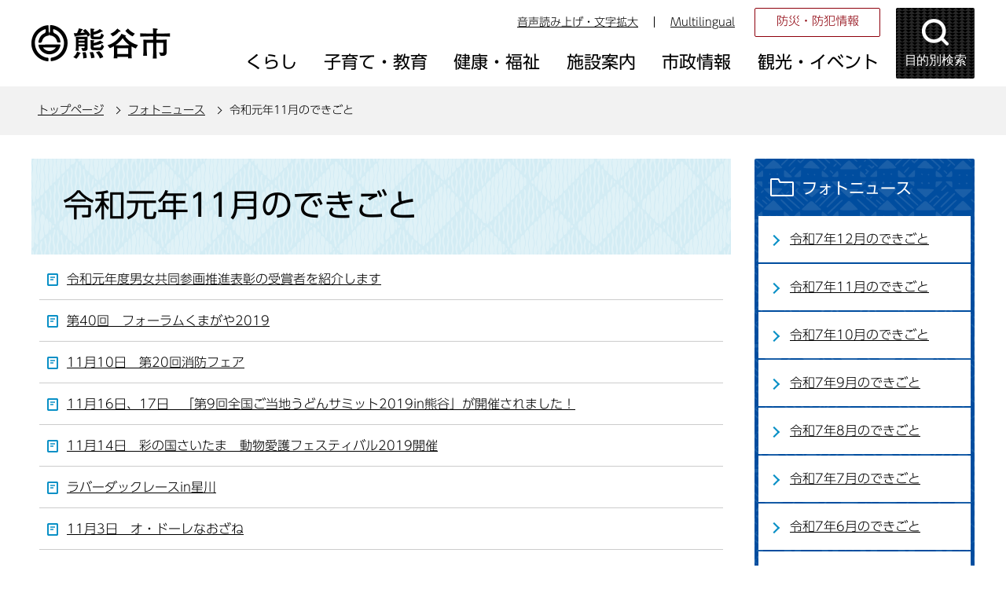

--- FILE ---
content_type: text/html
request_url: https://www.city.kumagaya.lg.jp/photo_news/1_11/index.html
body_size: 27938
content:
<!DOCTYPE HTML>
<html lang="ja" >
<head>
<meta name="referrer" content="no-referrer-when-downgrade">
<meta charset="UTF-8">
<meta name="Author" content="Kumagaya city">
<meta http-equiv="X-UA-Compatible" content="IE=edge">
<meta property="og:title" content="令和元年11月のできごと">
<meta property="og:type" content="article">
<meta property="og:url" content="https://www.city.kumagaya.lg.jp/photo_news/1_11/index.html">
<meta property="og:image" content="">
<meta property="og:description" content="">


<link rel="shortcut icon" href="/favicon.ico">
<link rel="apple-touch-icon" href="/images/apple-touch-icon.png">
<title>令和元年11月のできごと：熊谷市ホームページ</title>
<link rel="stylesheet" type="text/css" media="all" href="/css/style.wysiwyg_2021.css">
<link rel="stylesheet" type="text/css" media="all" href="/css/style.tableconverter_2021.css">

<link rel="stylesheet" type="text/css" media="all" href="/css/style_base_2021.css">
<link rel="stylesheet" type="text/css" media="screen and (min-width: 769px), print" href="/css/style_main_2021.css">
<link rel="stylesheet" type="text/css" media="screen and (max-width: 768px)" href="/css/style_smph_2021.css">
<link rel="stylesheet" type="text/css" media="print" href="/css/style_print_2021.css">
<script src="/js/jquery.min.js"></script>
<script src="/js/jquery.cookie_2021.js"></script>
<script src="/js/jquery.swView_2021.js"></script>
<script src="/js/search_2021.js"></script>
<script src="/js/common_2021.js"></script>
<script src="/js/smph_common_2021.js"></script>





<script src="//typesquare.com/3/tsst/script/ja/typesquare.js?6180d92832d4461da48f1443ac1e02d5" charset="utf-8"></script>
<script src="/js/analyticscode_2021.js"></script>
</head>
<body id="base">


<!-- EXCLUDE_MKNMZ_INDEXING_START -->
<div id="basebg">
<noscript>
<p class="jsmessage">熊谷市ホームページではJavaScriptを使用しています。JavaScriptの使用を有効にしていない場合は、一部の機能が正確に動作しない恐れがあります。<br>お手数ですがJavaScriptの使用を有効にしてください。</p>
</noscript>
<div class="blockjump txtno-display"><a id="PTOP">このページの先頭です</a></div>
<p class="blockskip"><a href="#CONT" class="skip">このページの本文へ移動</a></p>

<!-- ▼ヘッダーここから▼ -->
<div id="baseall">
<!-- ****** kinkyu ****** -->
<script src="/js/saigai.js"></script>
<!-- ****** kinkyu ****** -->
<div id="headbgall">
<header>
<div class="header_wp">
<!-- ===▽  SP NAVI  ▽=== -->
<div class="sp_head_wp pc-none">
<div class="sp_headin">
<div id="header_logo"><a href="/index.html"><img src="/images/r_smph_titlelogo.png" alt="熊谷市 KUMAGAYA CITY" width="125" height="55"></a></div>
<div class="menu_btn_wp">
<button class="button_container" id="moku-bt"><img src="/images/r_smph_kensaku.png" alt="目的別検索を開く" width="55" height="55"></button><div class="button_container" id="menu-bt">
<div class="menu-btic">
  <span></span>
  <span></span>
  <span></span>
</div>
<div class="menu-bttxt"><img src="/images/r_smph_menu.png" alt="メニューを開く"></div></div>
</div>
</div>
<div id="sp_moku_menu"><img src="/images/spacer.gif" alt="" width="1" height="1"></div>
<div id="sp_gnavi_menu"><img src="/images/spacer.gif" alt="" width="1" height="1"></div>
</div>
<!-- ===△  SP NAVI  △=== -->
<!-- ===▽  PC  ▽=== -->
<div class="pchead_wp sp-none">
<div class="pchead_wp_in">
<div class="logo"><a href="/index.html"><img src="/images/r_titlelogo.png" width="180" height="46" alt="熊谷市：トップページへ"></a></div>
<div class="pcheadmenu">
<div class="navilist_wp">
<ul class="navilist">
<li><a href="https://www4.zoomsight-sv2.jp/KMG/ja/controller/index.html#https://www.city.kumagaya.lg.jp/">音声読み上げ・文字拡大</a></li>
<li class="nav_lang" id="lang_toggle" lang="en"><a href="javascript:void(0)">Multilingual</a>
<div class="language_inner"><img src="/images/spacer.gif" alt="" width="1" height="1"></div>
</li>
</ul>
<ul class="moshimolist">
<li><a href="/kurashi/bosai/index.html">防災・防犯情報</a></li>
</ul>
</div>

<!-- ▽グロナビ▽ -->
<div id="gnb" class="gnv">
<ul id="gnavi" class="gnv_inner">
<li class="menu-item-has-children"><a href="/kurashi/index.html" class="top_nav_parent"><span>くらし</span></a>
<div class="sub">
<ul class="sub-menu">


<!-- 3階層目のナビを表示 -->
<li><a href="/kurashi/bosai/index.html">防災・防犯情報</a></li>
<!-- 3階層目のナビを表示 -->
<li><a href="/kurashi/service/index.html">サービス・支援</a></li>
<!-- 3階層目のナビを表示 -->
<li><a href="/kurashi/tetsuduki/index.html">手続き・証明書</a></li>
<!-- 3階層目のナビを表示 -->
<li><a href="/kurashi/soudan/index.html">相談</a></li>
<!-- 3階層目のナビを表示 -->
<li><a href="/kurashi/zeikin/index.html">税金</a></li>
<!-- 3階層目のナビを表示 -->
<li><a href="/kurashi/kankyo/index.html">環境・ごみ・リサイクル</a></li>
<!-- 3階層目のナビを表示 -->
<li><a href="/kurashi/jyougesuidou/index.html">上下水道</a></li>
<!-- 3階層目のナビを表示 -->
<li><a href="/kurashi/kankyo_sumai/index.html">生活環境・住まい</a></li>
<!-- 3階層目のナビを表示 -->
<li><a href="/kurashi/dourokotsu/index.html">道路・交通</a></li>
<!-- 3階層目のナビを表示 -->
<li><a href="/kurashi/kenkohoken/index.html">健康保険</a></li>
<!-- 3階層目のナビを表示 -->
<li><a href="/kurashi/nenkin/index.html">年金</a></li>
<!-- 3階層目のナビを表示 -->
<li><a href="/kurashi/shimin/index.html">市民参画・市民活動</a></li>
<!-- 3階層目のナビを表示 -->
<li><a href="/kurashi/mynumber/index.html">マイナンバー制度</a></li>

</ul>
</div></li>

<li class="menu-item-has-children"><a href="/kosodate/index.html" class="top_nav_parent"><span>子育て・教育</span></a>
<div class="sub">
<ul class="sub-menu">


<!-- 3階層目のナビを表示 -->
<li><a href="/kosodate/oshirase/index.html">お知らせ</a></li>
<!-- 3階層目のナビを表示 -->
<li><a href="/kosodate/ninshin_shussan/index.html">妊娠・出産・育児</a></li>
<!-- 3階層目のナビを表示 -->
<li><a href="/kosodate/teate/index.html">手当・助成制度</a></li>
<!-- 3階層目のナビを表示 -->
<li><a href="/kosodate/kodomoshisetsu/index.html">保育・子どもの施設</a></li>
<!-- 3階層目のナビを表示 -->
<li><a href="/kosodate/kyouiku/index.html">教育</a></li>
<!-- 3階層目のナビを表示 -->
<li><a href="/kosodate/kosodatesoudan/index.html">子育て・教育相談</a></li>

</ul>
</div></li>

<li class="menu-item-has-children"><a href="/kenkouhukushi/index.html" class="top_nav_parent"><span>健康・福祉</span></a>
<div class="sub">
<ul class="sub-menu">


<!-- 3階層目のナビを表示 -->
<li><a href="/kenkouhukushi/kenkohoken/index.html">健康・保健</a></li>
<!-- 3階層目のナビを表示 -->
<li><a href="/kenkouhukushi/oshirase/index.html">お知らせ</a></li>
<!-- 3階層目のナビを表示 -->
<li><a href="/kenkouhukushi/kaigohoken/index.html">介護保険</a></li>
<!-- 3階層目のナビを表示 -->
<li><a href="/kenkouhukushi/koureisya/index.html">高齢者</a></li>
<!-- 3階層目のナビを表示 -->
<li><a href="/kenkouhukushi/syougaisya/index.html">障がい者</a></li>

</ul>
</div></li>

<li class="menu-item-has-children"><a href="/shisetsu/index.html" class="top_nav_parent"><span>施設案内</span></a>
<div class="sub">
<ul class="sub-menu">


<!-- 3階層目のナビを表示 -->
<li><a href="/shisetsu/shiyakusho/index.html">市役所</a></li>
<!-- 3階層目のナビを表示 -->
<li><a href="/shisetsu/bouhan_bousai/index.html">防犯・防災・医療</a></li>
<!-- 3階層目のナビを表示 -->
<li><a href="/shisetsu/community/index.html">コミュニティ・会議室貸出・公共施設予約システム</a></li>
<!-- 3階層目のナビを表示 -->
<li><a href="/shisetsu/hoken_fukushi/index.html">保健・福祉</a></li>
<!-- 3階層目のナビを表示 -->
<li><a href="/shisetsu/sports/index.html">スポーツ・公園</a></li>
<!-- 3階層目のナビを表示 -->
<li><a href="/shisetsu/bunka/index.html">文化施設</a></li>
<!-- 3階層目のナビを表示 -->
<li><a href="/shisetsu/toshokan/index.html">図書館</a></li>
<!-- 3階層目のナビを表示 -->
<li><a href="/shisetsu/kurashi/index.html">くらし</a></li>
<!-- 3階層目のナビを表示 -->
<li><a href="/shisetsu/hoiku/index.html">保育・子ども</a></li>
<!-- 3階層目のナビを表示 -->
<li><a href="/shisetsu/gakkoukyouiku/index.html">学校・教育</a></li>

</ul>
</div></li>

<li class="menu-item-has-children"><a href="/about/index.html" class="top_nav_parent"><span>市政情報</span></a>
<div class="sub">
<ul class="sub-menu">


<!-- 3階層目のナビを表示 -->
<li><a href="/about/gaiyo/index.html">熊谷市の概要</a></li>
<!-- 3階層目のナビを表示 -->
<li><a href="/about/seisaku/index.html">政策・取り組み</a></li>
<!-- 3階層目のナビを表示 -->
<li><a href="/about/kouhou/index.html">広報</a></li>
<!-- 3階層目のナビを表示 -->
<li><a href="/about/boshu/index.html">ご意見の募集</a></li>
<!-- 3階層目のナビを表示 -->
<li><a href="/about/syokuinsaiyo/index.html">職員採用情報</a></li>
<!-- 3階層目のナビを表示 -->
<li><a href="/about/kobai/index.html">公売</a></li>
<!-- 3階層目のナビを表示 -->
<li><a href="/about/kifu/index.html">寄附</a></li>
<!-- 3階層目のナビを表示 -->
<li><a href="/about/chousa_toukei/index.html">調査・統計</a></li>
<!-- 3階層目のナビを表示 -->
<li><a href="/about/soshiki/index.html">組織・附属機関 </a></li>
<!-- 3階層目のナビを表示 -->
<li><a href="/about/keikaku/index.html">計画</a></li>
<!-- 3階層目のナビを表示 -->
<li><a href="/about/jigyousya/index.html">事業者向け情報</a></li>
<!-- 3階層目のナビを表示 -->
<li><a href="/about/zaisei/index.html">財政</a></li>
<!-- 3階層目のナビを表示 -->
<li><a href="/about/kansa/index.html">監査</a></li>
<!-- 3階層目のナビを表示 -->
<li><a href="/about/senkyo/index.html">選挙</a></li>
<!-- 3階層目のナビを表示 -->
<li><a href="/about/opendata/index.html">熊谷市オープンデータ</a></li>
<!-- 3階層目のナビを表示 -->
<li><a href="/about/gian/index.html">市長提出議案</a></li>
<!-- 3階層目のナビを表示 -->
<li><a href="/about/densikeijiban/index.html">電子掲示板</a></li>

</ul>
</div></li>

<li class="menu-item-has-children"><a href="/kanko/index.html" class="top_nav_parent"><span>観光・イベント</span></a>
<div class="sub">
<ul class="sub-menu">


<!-- 3階層目のナビを表示 -->
<li><a href="/kanko/event/index.html">イベントカレンダー</a></li>
<!-- 3階層目のナビを表示 -->
<li><a href="/kanko/oshirase/index.html">お知らせ</a></li>
<!-- 3階層目のナビを表示 -->
<li><a href="/kanko/goods/index.html">熊谷グッズ</a></li>
<!-- 3階層目のナビを表示 -->
<li><a href="/kanko/midokoro/index.html">熊谷のみどころ</a></li>
<!-- 3階層目のナビを表示 -->
<li><a href="/kanko/matsuri/index.html">熊谷のまつり</a></li>
<!-- 3階層目のナビを表示 -->
<li><a href="/kanko/meibutsu/index.html">熊谷の名物</a></li>
<!-- 3階層目のナビを表示 -->
<li><a href="/kanko/nousannbutu/index.html">熊谷市の農産物</a></li>
<!-- 3階層目のナビを表示 -->
<li><a href="/kanko/kumaspo/index.html">熊谷のスポーツ</a></li>
<!-- 3階層目のナビを表示 -->
<li><a href="/kanko/rekisi/index.html">熊谷の歴史探訪</a></li>
<!-- 3階層目のナビを表示 -->
<li><a href="/kanko/shashinhaiku/index.html">WEBくまがや写真俳句館</a></li>

</ul>
</div></li>
</ul>
</div>
<!-- △グロナビ△ -->
</div>
<!-- ▽目的別検索▽ -->
<div class="head_bt">
<button class="button_container moku_pc_wp" id="toggle"><span class="moku_ic"><img src="/images/r_head_mokubtn.png" alt="目的別検索メニューを開く"></span><span class="moku_tx">目的別検索</span></button>
</div>
<div class="overlay" id="overlay"><img src="/images/spacer.gif" alt="" width="1" height="1"></div>
<script>
		//<![CDATA[
		//メニュー開閉
		$("#toggle").click(function() {
		   $(this).toggleClass("active");
		   $("#overlay").toggleClass("open");
		   if ($(this).hasClass("active")) {
					   $(".moku_ic > img",this).attr("src","/images/r_head_mokubtn_tojiru.png");
					   $(".moku_ic > img",this).attr("alt","目的別検索メニューを閉じる");
					   $(".moku_tx",this).text("閉じる");
					   $("body").addClass("no-scroll");
		        } else {
					   $(".moku_ic > img",this).attr("src","/images/r_head_mokubtn.png");
					   $(".moku_ic > img",this).attr("alt","目的別検索メニューを開く");
					   $(".moku_tx",this).text("目的別検索");
					   $("body").removeClass("no-scroll");
		        }
		  });
		//]]>
</script>
<!-- △目的別検索△ -->
</div>
</div><!--/pchead_wp-->
<!-- ===△  PC  △=== -->
</div></header>
<!--▽パンくずナビ▽-->
<nav class="pankuzu-bg">
<div class="pankuzu clearfix">
<p class="pk-img">現在のページ</p>
	<ol class="clearfix">
	<li><a href="/index.html">トップページ</a></li>
	<li><a href="../index.html">フォトニュース</a></li>
	<li class="pk-thispage">令和元年11月のできごと</li>
	</ol>
</div>
</nav>
<!--△パンくずナビ△-->
</div><!-- /div headbgall -->
<!-- ▲ヘッダーここまで▲ -->
<div id="basebgwrap">
<div id="basewrap">
<div class="wrap clearfix">
<div id="main">
<div class="blockjump txtno-display"><a id="CONT">本文ここから</a></div>
<!-- EXCLUDE_MKNMZ_INDEXING_END -->




<div class="h1bg"><div><h1>令和元年11月のできごと</h1></div></div><div class="main_inner">





<ul class="norcor">
<li><a href="/photo_news/1_11/201911forum.html">令和元年度男女共同参画推進表彰の受賞者を紹介します</a></li>
<li><a href="/photo_news/1_11/forum2019.html">第40回　フォーラムくまがや2019</a></li>
<li><a href="/photo_news/1_11/dai20kai.html">11月10日　第20回消防フェア</a></li>
<li><a href="/photo_news/1_11/udon2019.html">11月16日、17日　「第9回全国ご当地うどんサミット2019in熊谷」が開催されました！</a></li>
<li><a href="/photo_news/1_11/doubutuaigofes.html">11月14日　彩の国さいたま　動物愛護フェスティバル2019開催</a></li>
<li><a href="/photo_news/1_11/ta0901011103.html">ラバーダックレースin星川</a></li>
<li><a href="/photo_news/1_11/20191103.html">11月3日　オ・ドーレなおざね</a></li>
</ul>












<!-- EXCLUDE_MKNMZ_INDEXING_START -->
<div class="guidance"><img alt="本文ここまで" height="1" src="/images/spacer.gif" width="1"></div>
</div><!-- /div main_inner -->
</div><!-- /div main -->

<div id="localnavi">
<div class="guidance"><img alt="サブナビゲーションここから" height="1" src="/images/spacer.gif" width="1"></div>
<!-- ▽サブナビゲーション▽ -->

<div id="losubnavi">
<div class="lobgbox">
<h2><span class="lobox_img">フォトニュース</span></h2>
<ul>
<li><a href="/photo_news/R712/index.html">令和7年12月のできごと</a></li>

<li><a href="/photo_news/R711/index.html">令和7年11月のできごと</a></li>

<li><a href="/photo_news/7nenn10gatu/index.html">令和7年10月のできごと</a></li>

<li><a href="/photo_news/7nenn9gatu/index.html">令和7年9月のできごと</a></li>

<li><a href="/photo_news/reiwa7nenn8gatu/index.html">令和7年8月のできごと</a></li>

<li><a href="/photo_news/reiwa7nenn7gatu/index.html"> 令和7年7月のできごと</a></li>

<li><a href="/photo_news/reiiwa7nenn6gatu/index.html">令和7年6月のできごと</a></li>

<li><a href="/photo_news/reiwa7nenn5gatu/index.html">令和7年5月のできごと</a></li>

<li><a href="/photo_news/7_4/index.html">令和7年4月のできごと</a></li>

<li><a href="/photo_news/7_3/index.html">令和7年3月のできごと</a></li>

<li><a href="/photo_news/7_2/index.html">令和7年2月のできごと</a></li>

<li><a href="/photo_news/7_1/index.html">令和7年1月のできごと</a></li>

<li><a href="/photo_news/6_12/index.html">令和6年12月のできごと</a></li>

<li><a href="/photo_news/6_11/index.html">令和6年11月のできごと</a></li>

<li><a href="/photo_news/6_10/index.html">令和6年10月のできごと</a></li>

<li><a href="/photo_news/6_9/index.html">令和6年9月のできごと</a></li>

<li><a href="/photo_news/6_8/index.html">令和6年8月のできごと</a></li>

<li><a href="/photo_news/6_7/index.html">令和6年7月のできごと</a></li>

<li><a href="/photo_news/6_6/index.html">令和6年6月のできごと</a></li>

<li><a href="/photo_news/6_5/index.html">令和6年5月のできごと</a></li>

<li><a href="/photo_news/6_4/index.html">令和6年4月のできごと</a></li>

<li><a href="/photo_news/6_3/index.html">令和6年3月のできごと</a></li>

<li><a href="/photo_news/6_2/index.html">令和6年2月のできごと</a></li>

<li><a href="/photo_news/6_1/index.html">令和6年1月のできごと</a></li>

<li><a href="/photo_news/5_12/index.html">令和5年12月のできごと</a></li>

<li><a href="/photo_news/5_11/index.html">令和5年11月のできごと</a></li>

<li><a href="/photo_news/5_10/index.html">令和5年10月のできごと</a></li>

<li><a href="/photo_news/5_9/index.html">令和5年9月のできごと</a></li>

<li><a href="/photo_news/5_8/index.html">令和5年8月のできごと</a></li>

<li><a href="/photo_news/5_7/index.html">令和5年7月のできごと</a></li>

<li><a href="/photo_news/5_6/index.html">令和5年6月のできごと</a></li>

<li><a href="/photo_news/5_5/index.html">令和5年5月のできごと</a></li>

<li><a href="/photo_news/5_4/index.html">令和5年4月のできごと</a></li>

<li><a href="/photo_news/R5_3/index.html">令和5年3月のできごと</a></li>

<li><a href="/photo_news/R5_2/index.html">令和5年2月のできごと</a></li>

<li><a href="/photo_news/5_1/index.html">令和5年1月のできごと</a></li>

<li><a href="/photo_news/4_12/index.html">令和4年12月のできごと</a></li>

<li><a href="/photo_news/4_11/index.html">令和4年11月のできごと</a></li>

<li><a href="/photo_news/4_10/index.html">令和4年10月のできごと</a></li>

<li><a href="/photo_news/4_9/index.html">令和4年9月のできごと</a></li>

<li><a href="/photo_news/4_8/index.html">令和4年8月のできごと</a></li>

<li><a href="/photo_news/4_7/index.html">令和4年7月のできごと</a></li>

<li><a href="/photo_news/4_6/index.html">令和4年6月のできごと</a></li>

<li><a href="/photo_news/4_5/index.html">令和4年5月のできごと</a></li>

<li><a href="/photo_news/4_3/index.html">令和4年3月のできごと</a></li>

<li><a href="/photo_news/4_2/index.html">令和4年2月のできごと</a></li>

<li><a href="/photo_news/4_1/index.html">令和4年1月のできごと</a></li>

<li><a href="/photo_news/3_12/index.html">令和3年12月のできごと</a></li>

<li><a href="/photo_news/3_11/index.html">令和3年11月のできごと</a></li>

<li><a href="/photo_news/3_10/index.html">令和3年10月のできごと</a></li>

<li><a href="/photo_news/3_9/index.html">令和3年9月のできごと</a></li>

<li><a href="/photo_news/3_8/index.html">令和3年8月のできごと</a></li>

<li><a href="/photo_news/3_7/index.html">令和3年7月のできごと</a></li>

<li><a href="/photo_news/3_6/index.html">令和3年6月のできごと</a></li>

<li><a href="/photo_news/3_5/index.html">令和3年5月のできごと</a></li>

<li><a href="/photo_news/3_4/index.html">令和3年4月のできごと</a></li>

<li><a href="/photo_news/3_3/index.html">令和3年3月のできごと</a></li>

<li><a href="/photo_news/3_2/index.html">令和3年2月のできごと</a></li>

<li><a href="/photo_news/3_1/index.html">令和3年1月のできごと</a></li>

<li><a href="/photo_news/2_12/index.html">令和2年12月のできごと</a></li>

<li><a href="/photo_news/2_11/index.html">令和2年11月のできごと</a></li>

<li><a href="/photo_news/2_10/index.html">令和2年10月のできごと</a></li>

<li><a href="/photo_news/2_9/index.html">令和2年9月のできごと</a></li>

<li><a href="/photo_news/2_8/index.html">令和2年8月のできごと</a></li>

<li><a href="/photo_news/2_7/index.html">令和2年7月のできごと</a></li>

<li><a href="/photo_news/2_6/index.html">令和2年6月のできごと</a></li>

<li><a href="/photo_news/2_5/index.html">令和2年5月のできごと</a></li>

<li><a href="/photo_news/2_4/index.html">令和2年4月のできごと</a></li>

<li><a href="/photo_news/2_3/index.html">令和2年3月のできごと</a></li>

<li><a href="/photo_news/2_2/index.html">令和2年2月のできごと</a></li>

<li><a href="/photo_news/2_1/index.html">令和2年1月のできごと</a></li>

<li><a href="/photo_news/1_12/index.html">令和元年12月のできごと</a></li>

<li><span class="now">令和元年11月のできごと</span></li>

<li><a href="/photo_news/1_10/index.html">令和元年10月のできごと</a></li>

<li><a href="/photo_news/1_9/index.html">令和元年9月のできごと</a></li>

<li><a href="/photo_news/1_8/index.html">令和元年8月のできごと</a></li>

<li><a href="/photo_news/1_7/index.html">令和元年7月のできごと</a></li>

<li><a href="/photo_news/1_6/index.html">令和元年6月のできごと</a></li>

<li><a href="/photo_news/1_5/index.html">令和元年5月のできごと</a></li>

<li><a href="/photo_news/31_4/index.html">平成31年4月のできごと</a></li>

<li><a href="/photo_news/31_3/index.html">平成31年3月のできごと</a></li>

<li><a href="/photo_news/31_2/index.html">平成31年2月のできごと</a></li>

<li><a href="/photo_news/31_1/index.html">平成31年1月のできごと</a></li>

<li><a href="/photo_news/30_12/index.html">平成30年12月のできごと</a></li>

<li><a href="/photo_news/30_11/index.html">平成30年11月のできごと</a></li>

<li><a href="/photo_news/30_10/index.html">平成30年10月のできごと</a></li>

<li><a href="/photo_news/30_9/index.html">平成30年9月のできごと</a></li>

<li><a href="/photo_news/30_8/index.html">平成30年8月のできごと</a></li>

<li><a href="/photo_news/30_7/index.html">平成30年7月のできごと</a></li>

<li><a href="/photo_news/30_6/index.html">平成30年6月のできごと</a></li>

<li><a href="/photo_news/30_5/index.html">平成30年5月のできごと </a></li>

<li><a href="/photo_news/30_4/index.html">平成30年4月のできごと </a></li>

<li><a href="/photo_news/30_3/index.html">平成30年3月のできごと </a></li>

<li><a href="/photo_news/30_2/index.html">平成30年2月のできごと </a></li>

<li><a href="/photo_news/30_1/index.html">平成30年1月のできごと </a></li>

<li><a href="/photo_news/29_12/index.html">平成29年12月のできごと </a></li>

<li><a href="/photo_news/29_11/index.html">平成29年11月のできごと </a></li>

<li><a href="/photo_news/29_10/index.html">平成29年10月のできごと </a></li>

<li><a href="/photo_news/29_9/index.html">平成29年9月のできごと </a></li>

<li><a href="/photo_news/29_8/index.html">平成29年8月のできごと </a></li>

<li><a href="/photo_news/29_7/index.html">平成29年7月のできごと </a></li>

<li><a href="/photo_news/29_6/index.html">平成29年6月のできごと </a></li>

<li><a href="/photo_news/29_5/index.html">平成29年5月のできごと </a></li>

<li><a href="/photo_news/29_3/index.html">平成29年3月のできごと </a></li>

<li><a href="/photo_news/29_2/index.html">平成29年2月のできごと </a></li>

<li><a href="/photo_news/29_1/index.html">平成29年1月のできごと </a></li>

<li><a href="/photo_news/28_12/index.html">平成28年12月のできごと </a></li>

<li><a href="/photo_news/28_11/index.html">平成28年11月のできごと </a></li>

<li><a href="/photo_news/28_10/index.html">平成28年10月のできごと </a></li>

<li><a href="/photo_news/28_9/index.html">平成28年9月のできごと </a></li>

<li><a href="/photo_news/28_8/index.html">平成28年8月のできごと</a></li>

<li><a href="/photo_news/28_7/index.html">平成28年7月のできごと</a></li>

<li><a href="/photo_news/28_6/index.html">平成28年6月のできごと </a></li>

<li><a href="/photo_news/28_5/index.html">平成28年5月のできごと</a></li>

<li><a href="/photo_news/28_2/index.html">平成28年2月のできごと</a></li>

<li><a href="/photo_news/28_1/index.html">平成28年1月のできごと</a></li>

<li><a href="/photo_news/H27/index.html">平成27年のできごと </a></li>

<li><a href="/photo_news/H26/index.html">平成26年のできごと </a></li>

<li><a href="/photo_news/H25/index.html">平成25年のできごと </a></li>

<li><a href="/photo_news/H24/index.html">平成24年のできごと </a></li>
</ul>
</div></div>

<!-- △サブナビゲーション△ -->
<!-- ▽サイドボタン▽ -->
<div class="new_sidebt_box">
<p class="lo_johomitsukaranai"><a href="/aboutweb/mitsukaranaitoki.html">情報が見つからないときは</a></p>
</div>
<div class="new_sidebt_box">
<p class="lo_yokuaru"><a href="/faq/index.html">よくある質問</a></p>
</div>
<!-- △サイドボタン△ -->
<div class="guidance"><img alt="サブナビゲーションここまで" height="1" src="/images/spacer.gif" width="1"></div>
</div><!-- /div localnavi -->



</div><!-- /div wrap -->
</div><!-- /div basewrap -->
</div><!-- /div basebgwrap -->

<!-- ▼フッターここから▼ -->
<footer>
<div class="foot_bgwp"><div class="foot_wp"><div class="foot_in_wp">
<div class="foot_in">
<div class="footlist_wp">
<ul class="footlist">
<li><a href="/aboutweb/policy.html">熊谷市ホームページの考え方</a></li>
<li><a href="/aboutweb/privacy.html">個人情報取り扱いの考え方</a></li>
<li><a href="/aboutweb/link/index.html">リンク集</a></li>
<li><a href="/sitemap.html">サイトマップ</a></li>
</ul>
</div>
<div class="footcont_wp">
<div class="footcont">
<div class="foot_logo"><img src="/images/r_footlogo.png" alt="熊谷市役所" width="152" height="28"></div>
<address><p>〒360-8601　埼玉県熊谷市宮町二丁目47番地1<br>
電話：048-524-1111<br class="pc-none">
FAX：048-520-2870<br>
開庁日：月曜日から金曜日（8時30分から17時15分）まで（土曜日、日曜日、祝日、休日および12月29日から1月3日までを除く）<br></p></address></div>
<ul class="footcontlist">
<li><a href="/shisetsu/shiyakusho/annai/index.html">庁舎のご案内</a></li>
<li><a href="/shisetsu/shiyakusho/annai/shiyakusho.html">市役所地図</a></li>
<li><a href="/kurashi/tetsuduki/doyoumadoguchi.html">一部土曜開庁</a></li>
</ul>
</div>
</div>
<div class="f0copy">&copy;熊谷市</div>
</div></div></div>
<div class="t_page-top sp-none"><a href="#PTOP"><img src="/images/r_foot_pagetop.png" alt="このページのトップに戻る" width="64" height="259"></a></div>
<div class="guidance"><img src="/images/spacer.gif" alt="フッターここまで" width="1" height="1"></div>
<div class="t_page-top pc-none"><a href="#PTOP"><img src="/images/r_smph_foot_pagetop.png" alt="このページのトップに戻る" width="64" height="64"></a></div>
</footer>
<!-- ▲フッターここまで▲ -->
</div><!-- /div baseall -->
<div class="switchBtn">
 	<button id="swPc">PC版を表示する</button>
 	<button id="swSp" class="btnAcv">スマートフォン版を表示する</button>
</div><!--/.switchBtn-->
</div><!-- /div basebg -->
<!-- EXCLUDE_MKNMZ_INDEXING_END -->

</body>
</html>

--- FILE ---
content_type: text/html
request_url: https://www.city.kumagaya.lg.jp/files/pc_language_menu.html
body_size: 653
content:
<div class="language_inner_closebtn"><button id="language_btn_tojiru"><img src="/images/r_head_language_ic_close.png" width="15" height="15" alt="閉じる"></button></div>
<ul class="pc_language_wp">
<li lang="en"><a href="https://www15.j-server.com/LUCKUMAGAY/ns/w4/jaen/">English（英語）</a></li>
<li lang="zh-CN"><a href="https://www15.j-server.com/LUCKUMAGAY/ns/w4/jazh/">簡体中文（中国語簡体字）</a></li>
<li lang="ko"><a href="https://www15.j-server.com/LUCKUMAGAY/ns/w4/jako/">한국어（韓国語）</a></li>
<li lang="es"><a href="https://www15.j-server.com/LUCKUMAGAY/ns/w4/jaes/">Español （スペイン語）</a></li>
<li lang="pt"><a href="https://www15.j-server.com/LUCKUMAGAY/ns/w4/japt/">Português （ポルトガル語）</a></li>
</ul>

--- FILE ---
content_type: text/html
request_url: https://www.city.kumagaya.lg.jp/files/smph_mokuteki_menu.html
body_size: 4856
content:
<script>
// <![CDATA[
$(function(){
   $(".h0search").load("/files/google_search.html");
   indexBtn();
});
// ]]>
</script>
<script>
// <![CDATA[
function indexBtn() {
	$('.acd02_bt').click(function(){
		$(this).toggleClass(function() {
			if ($(this).is('.close')) {
				$(this).find('.mo_switch > img').attr({
						src: $(this).find(".mo_switch > img").attr('src').replace('_close', '_open'),
						alt: '下層リンクを開く'
				});
				$(this).removeClass("close");
				$('+.moku_inner',this).slideUp("fast");
				return "";
			} else {
				$(this).find('.mo_switch > img').attr({
						src: $(this).find(".mo_switch > img").attr('src').replace('_open', '_close'),
						alt: '下層リンクを閉じる'
				});
				$('+.moku_inner',this).slideDown("fast");
			}
		  return "close";
		});
	})
}
// ]]>
</script>
<script src="//typesquare.com/3/tsst/script/ja/typesquare.js?6180d92832d4461da48f1443ac1e02d5" charset="utf-8"></script>

<div class="mokuteki_wp">
<div class="m_kensaku_wp">
<div class="h0search"></div>
<p class="m_kensaku_tx"><a href="/aboutweb/kensaku.html"><span>検索について</span></a></p>
</div>
<div class="m_riyoumokuteki_wp">
<div class="m_riyoshatxtlist_wp switch_menu">
<div class="h2_ti motitle01"><h2>利用者から探す</h2></div>
<p class="acd02_bt"><a href="javascript:void(0);" class="mo_switch"><img alt="下層リンクを開く" src="/images/spacer.gif" width="20" height="20" /></a></p>
<div class="moku_inner"><ul class="m_riyoshatxtlist">
<li><a href="/riyousya/A-1/index.html">子ども・子育て</a></li>
<li><a href="/riyousya/A-2/index.html">高齢者・介護</a></li>
<li><a href="/riyousya/A-3/index.html">障害者</a></li>
<li><a href="/riyousya/A-4/index.html">外国人（がいこくじん）</a></li>
<li><a href="/riyousya/A-5/index.html">事業者</a></li>
</ul></div>
</div>
<div class="m_mokulist_wp switch_menu">
<div class="h2_ti motitle02"><h2>目的から探す</h2></div>
<p class="acd02_bt"><a href="javascript:void(0);" class="mo_switch"><img alt="下層リンクを開く" src="/images/spacer.gif" width="20" height="20" /></a></p>
<div class="moku_inner"><ul class="m_mokulist">
<li><a href="/mokuteki/B-1/index.html"><div><img src="/images/r_t_moku_bt01.png" width="60" height="60" alt="" />
<span>結婚・離婚</span></div></a></li>
<li><a href="/mokuteki/B-2/index.html"><div><img src="/images/r_t_moku_bt02.png" width="60" height="60" alt="" />
<span>妊娠・出産</span></div></a></li>
<li><a href="/mokuteki/B-3/index.html"><div><img src="/images/r_t_moku_bt03.png" width="60" height="60" alt="" />
<span>転入・転出</span></div></a></li>
<li><a href="/mokuteki/B-4/index.html"><div><img src="/images/r_t_moku_bt04.png" width="60" height="60" alt="" />
<span>就職・退職</span></div></a></li>
<li><a href="/mokuteki/B-5/index.html"><div><img src="/images/r_t_moku_bt05.png" width="60" height="60" alt="" />
<span>おくやみ</span></div></a></li>
<li><a href="/kenkouhukushi/kenkohoken/index.html"><div><img src="/images/r_t_moku_bt06.png" width="60" height="60" alt="" />
<span>健康・保健</span></div></a></li>
<li><a href="/kanko/kumaspo/index.html"><div><img src="/images/r_t_moku_bt07.png" width="60" height="60" alt="" />
<span>スポーツ</span></div></a></li>
<li><a href="https://yoyaku-kumagaya.seagulloffice.com/kumagaya/reserve/gin_menu"><div><img src="/images/r_t_moku_bt08.png" width="60" height="60" alt="" />
<span>施設予約</span></div></a></li>
<li><a href="/kurashi/kankyo/gomirecycle/index.html"><div><img src="/images/r_t_moku_bt09.png" width="60" height="60" alt="" />
<span>ごみ・リサイクル</span></div></a></li>
<li><a href="/kurashi/zeikin/index.html"><div><img src="/images/r_t_moku_bt10.png" width="60" height="60" alt="" />
<span>税金</span></div></a></li>
<li><a href="/kurashi/soudan/index.html"><div><img src="/images/r_t_moku_bt11.png" width="60" height="60" alt="" />
<span>相談窓口</span></div></a></li>
<li><a href="/kurashi/service/hojyojyoseikin/index.html"><div><img src="/images/r_t_moku_bt12.png" width="60" height="60" alt="" />
<span>助成・手当</span></div></a></li>
<li><a href="/about/soshiki/sogo/kikaku/koutu/yuuyuubasu.html"><div><img src="/images/r_t_moku_bt13.png" width="66" height="60" alt="" />
<span>ゆうゆうバス</span></div></a></li>
<li><a href="https://www2.wagmap.jp/kumagaya/Portal"><div><img src="/images/r_t_moku_bt14.png" width="60" height="60" alt="" />
<span>くまっぷ</span></div></a></li>
<li><a href="/shinsei/index.html"><div><img src="/images/r_t_moku_bt15.png" width="60" height="60" alt="" />
<span>申請書ダウンロード</span></div></a></li>
<li><a href="/about/kifu/ouenfurusato/index.html"><div><img src="/images/r_t_moku_bt16.png" width="60" height="60" alt="" />
<span>ふるさと納税</span></div></a></li>
</ul></div>
</div>
</div>
</div><!--/mokuteki_wp-->


--- FILE ---
content_type: text/html
request_url: https://www.city.kumagaya.lg.jp/files/smph_gnavi_menu.html
body_size: 481
content:
<div class="smph_gnavi_wp">
<ul class="smph_gnavi">
<li><a href="/kurashi/index.html">くらし</a></li>
<li><a href="/kosodate/index.html">子育て・教育</a></li>
<li><a href="/kenkouhukushi/index.html">健康・福祉</a></li>
<li><a href="/shisetsu/index.html">施設案内</a></li>
<li><a href="/about/index.html">市政情報</a></li>
<li><a href="/kanko/index.html">観光・イベント</a></li>
</ul>
<ul class="sp_navilist">
<li lang="en"><a href="/multi.html">Multilingual</a></li>
<li class="moshimo"><a href="/kurashi/bosai/index.html">防災・防犯情報</a></li>
</ul>
</div>

--- FILE ---
content_type: text/css
request_url: https://www.city.kumagaya.lg.jp/css/style.wysiwyg_2021.css
body_size: 4228
content:
@charset "utf-8";

/*
 --------------------------------------------------------------------
 4Uweb／CMS WYSIWYGエディタ用スタイルシート。
フォントの色
クラス名称は、template-text-color.xml の「cssColor」と合わせてください。


 更新日：2020-10-12
 --------------------------------------------------------------------
 【編集履歴】
 ・2009-05-10 新規作成
 ・2011-12-12 強調タグ用の色を追加。
 ・2017-09-08 大見出し白字用の文字色を追加。
 ・2017-12-07 03-19用調整スタイルを追加。
 -------------------------------------------------------------------- */

strong, b {
    font-family: "UD Shin Go Regular","メイリオ", sans-serif;
    font-weight: bold;
}
.wysiwyg_wp strong, .t-box2 table strong, .img-area-l strong, .img-area-r strong, .markernav strong, .contact strong, #kinkyu strong {
    font-family: "UD Shin Go Regular","メイリオ", sans-serif;
}


/**
 * 色の設定
 */
span.text-color-red {
    font-family: "UD Shin Go Regular","メイリオ", sans-serif;
    color: #CC0000;
    font-weight: bold;
}
span.text-color-green {
    font-family: "UD Shin Go Regular","メイリオ", sans-serif;
    color: #0B6C3B;
    font-weight: bold;
}


/**
 * 強調用タグの色設定
 */
strong .text-color-red,
strong .text-color-yellow,
strong .text-color-green,
strong .text-color-blue,
strong .text-color-aqua {
    font-family: "UD Shin Go Regular","メイリオ", sans-serif;
    font-weight: bold;
}


/**
 * 整列の設定
 */
p.text-right {
    text-align: right;
}
p.text-left {
    text-align: left;
}
p.text-center {
    text-align: center;
}
.text-right {
    text-align: right;
}
.text-left {
    text-align: left;
}
.text-center {
    text-align: center;
}


/* 03-19追加スタイル
============================== */
/* Floatのクリア */
.wysiwyg_wp hr.ClearFloat,
 hr.ClearFloat {
    display: block;
    clear: both;
    border: none;
    margin: 0;
}

/* 文章中の画像リンクアイコン　　なし */
.img-only a.innerLink,
.img-left a.innerLink,
.img-center a.innerLink,
.img-right a.innerLink,
.img-only a.externalLink,
.img-left a.externalLink,
.img-center a.externalLink,
.img-right a.externalLink,
.img-left a.resourceLink,
.img-center a.resourceLink,
.img-right a.resourceLink {
    background: none;
    padding: 0;
}


/* 画像パーツ
============================== */
/*wysiwyg　パーツ共通*/
.img-center {
    margin: 0.5em auto 0;
    padding: 0 0 0.9em 0;
    text-align: center;
    display: table;
    width: 160px;
    clear: both;
}
.img-left {
    float: left;
    margin: 0.5em 0 0 0;
    padding: 0 10px 0.9em 10px;
    text-align: center;
    display: table;
    width: 160px;
    clear: both;
}
.img-right {
    float: right;
    margin: 0.5em 0 0 0;
    padding: 0 10px 0.9em 10px;
    text-align: center;
    display: table;
    width: 160px;
    clear: both;
}

/*wysiwyg専用*/
.wysiwyg_wp {
    clear: both;
}
.wysiwyg_wp::after {
    content: "";
    display: table;
    clear: both;
}

.img-only {
    margin: 0.5em 0 0 0;
    padding: 0 10px 0.9em 10px;
    text-align: left;
}
.img-only img {
    margin: 0;
    padding: 0;
} 
.img-right img {
    margin: 0;
    padding: 0;
}
.img-left img {
    margin: 0;
    padding: 0;
}


.wysiwyg_wp ul {
    overflow: hidden;
}


/*wysiwyg内画像*/
/*.img-center {
	margin-left: auto;
	margin-right: auto;
}
.img-left {
	float: left;
	text-align: center;
}
.img-right {
	float: right;
	text-align: center;
}*/
/*wysiwyg-wp FloatClear*/
/*.wysiwyg_wp {
    clear: both;
}
.wysiwyg_wp:before, .wysiwyg_wp:after {
    content: "";
    display: table;
}
.wysiwyg_wp::after {
    clear: both;
}*/


/* dldtdd
============================== */
dt {
    margin-left: 20px;
}
dd {
    margin-left: 40px;
}


/* table
============================== */
table {
    border-collapse: collapse;
}
table[align="center"],.wysiwyg_wp > table[align="center"] {
    margin-left: auto;
    margin-right: auto;
}
table tr p {
    margin: 0;
}
.wysiwyg_wp ul {
    overflow: hidden;
}
a:not([href]) {
  text-decoration: none;
}

--- FILE ---
content_type: text/css
request_url: https://www.city.kumagaya.lg.jp/css/style.tableconverter_2021.css
body_size: 2434
content:
@charset "utf-8";

/*
 --------------------------------------------------------------------
 4Uweb／CMS 表取り込み・表編集用スタイルシート。

 更新日：2010-08-02
 --------------------------------------------------------------------
 【編集履歴】
 ・2009-05-25 新規作成
 ・2010-08-02 背景色用のスタイルを追加。
 
 -------------------------------------------------------------------- */


/**
 * 中央詰め
 */

table th, td {
  vertical-align: middle;
}


/**
 * 上詰め
 */
table th.top, td.top {
  vertical-align: top !important;
}

/**
 * 下詰め
 */
table th.bottom, td.bottom {
  vertical-align: bottom !important;
}

/**
 * 左詰め
 */
table th.left, td.left {
  text-align: left !important;
}

/**
 * 右詰め
 */
table th.right, td.right {
  text-align: right !important;
}

/**
 * 中央揃え
 */
table th.center, td.center {
  text-align: center !important;
}

/**
 * WYSIWYG用の背景色-赤
 */
table.table01 th.tbl-bgcolor-red, td.tbl-bgcolor-red {
	background-color: #FFCCFF !important;
	
}

/**
 * WYSIWYG用の背景色-黄
 */
table.table01 th.tbl-bgcolor-yellow, td.tbl-bgcolor-yellow {
	background-color: #FFFFCC !important;
}

/**
 * WYSIWYG用の背景色-緑
 */
table.table01 th.tbl-bgcolor-green, td.tbl-bgcolor-green {
	background-color: #CCFFCC !important;
}

/**
 * WYSIWYG用の背景色-青
 */
table.table01 th.tbl-bgcolor-blue, td.tbl-bgcolor-blue {
	background-color: #CCFFFF !important;
}

/**
 * WYSIWYG用の背景色-灰
 */
table.table01 th.tbl-bgcolor-gray, td.tbl-bgcolor-gray {
	background-color: #CCCCCC !important;
}


/* ------------------------------テーブルのスタイル設定----------------------------- */
/* table_data wisiwyg */
table {
    padding: 0;
    border-collapse: collapse;
    -webkit-box-sizing: border-box;
    box-sizing: border-box;
}
table caption {
    font-family: "UD Shin Go Regular","メイリオ", sans-serif;
    font-weight: bold;
    text-align: left;
    line-height: 1.3;
}
table caption:empty {
    padding: 0;
}
table td {
}
table p {
    margin: 0;
    padding: 0;
}
table th {
    font-family: "UD Shin Go Regular","メイリオ", sans-serif;
}
table[align="center"] {
  margin-left: auto;
  margin-right: auto;
}


/* [chrome]table内にルビを付けるとセルがずれる */
@media screen and (-webkit-min-device-pixel-ratio:0) {
  table rb {
    line-height: 6;
  }
}

--- FILE ---
content_type: text/css
request_url: https://www.city.kumagaya.lg.jp/css/style_base_2021.css
body_size: 79068
content:
@charset "UTF-8";
/* ==============================================================*
【熊谷市：本庁】　パーツ用スタイル
================================================================ */


/* ===============================================
  基本設定
================================================= */


/* ------------------  PC/SP切り替え  ------------------ */
.switchBtn {
    background-color: #FFF;
    padding: 10px;
    display: -webkit-box;
    display: -ms-flexbox;
    display: flex;
    justify-content: center;
}
.switchBtn button {
    padding: 11px 20px 10px;    
    margin: 0 1px 0 0;
    background-color: #000;
    border: 1px solid #000;
    color: #FFF;
    font-size: 1.3rem;
    position: relative;
}
#swPc.btnAcv,
#swSp.btnAcv {
    background-color: #E8E8E8;
    border: 1px solid #E8E8E8;
    color: #000;
}
#swPc.btnAcv::before,
#swSp.btnAcv::before {
    position: absolute;
    top: 21px;
    left: 7px;
    display: block;
    content: ' ';
    width: 4px;
    height: 4px;
    margin-top: -5px;
    border-top: 3px solid #000;
    border-right: 3px solid #000;
    -webkit-transform: rotate(45deg);
    -ms-transform: rotate(45deg);
    transform: rotate(45deg);
}


/* ------------------  初期設定  ------------------ */
* {
    -webkit-box-sizing: border-box;
            box-sizing: border-box;
}
html {
    word-wrap: break-word;
    /* IE11用 */
    overflow-wrap: break-word;
    -webkit-box-sizing: border-box;
    box-sizing: border-box;
    font-size: 62.5%;
}
body {
　line-height: 1;
　-webkit-text-size-adjust: 100%;
    font-family: "UD Shin Go Light","メイリオ", sans-serif;
    font-weight: 500;
    color: #000;
    background-color: #FFF;
    line-height: 1.7;
    font-size: 1.6rem;
}
body#base {
    text-align: center;
}
#base {
    margin: 0;
    padding: 0;
}
footer {
    position: relative;
    margin: 90px 0 0 0;
}


/* ------------------  検索(google search)  ------------------ */
.h0search {
    background-color: transparent;
}
.h0search table, .h0search tr, .h0search th, .h0search td {
    border: none;
    padding: 0;
}
.h0search .gsc-control-cse {
    background-color: transparent;
    border: none;
    padding: 0;
}
.h0search form.gsc-search-box {
    margin-bottom: 0 !important;
}
.h0search table {
    margin: 0 !important;
}
.h0search table.gsc-search-box {
}
.h0search table.gsc-search-box td, 
.h0search table.gsc-search-box td.gsc-input {
    padding: 0;
    background-color: transparent;
    border: none;
}
.h0search table.gsc-search-box td input.gsc-input {
    font-family: "UD Shin Go Light","メイリオ", sans-serif;
    background-color: transparent !important;
    border: none !important;
    /*border: 1px solid #FFF !important;*/
    height: 44px !important;
    padding-left: 10px !important;
    font-size: 1.3rem;
    -webkit-box-sizing: border-box;
    box-sizing: border-box;
    background-position: left 10px center !important;
}
.h0search .gsc-input-box {
    border: none;
    background: none;
    background-color: #FFF;
    padding: 0 !important;
}
.h0search .gsc-search-button {
    margin: 0;
}
.h0search .gsc-search-button button.gsc-search-button-v2 {
    background-color: #000 !important;
    border-color: #000 !important;
    display: block;
    text-decoration: none;
    margin-left: 0 !important;
    min-height: 44px;
    width: 60px;
    cursor: pointer;
    padding: 0 0 0 0;
    border-radius: 0;
}
.h0search .gsc-search-button-v2 svg {
    width: 28px;
    height: 28px;
    fill: #FFF;
}
.h0search .gscb_a {
    vertical-align: middle;
}
.h0search .gsst_b {
    padding: 0;
}


/* ------------------  検索結果ページ  ------------------ */
.search-form {
    background-color: transparent;
    margin: 10px 0 20px 0;
}
.search-form table, .search-form tr, .search-form th, .search-form td {
    border: none;
    padding: 0;
}
.search-form .gsc-control-cse {
    background-color: transparent;
    border: none;
    padding: 0;
}
.search-form form.gsc-search-box {
    margin-bottom: 0 !important;
}
.search-form table {
    margin: 0 !important;
}
.search-form table.gsc-search-box {
}
.search-form table.gsc-search-box td, 
.search-form table.gsc-search-box td.gsc-input {
    padding: 0;
    background-color: transparent;
    border: none;
}
.search-form table.gsc-input tr {
    border: 1px solid #CCC !important;
}
.search-form table.gsc-search-box td input.gsc-input {
    font-family: "UD Shin Go Light","メイリオ", sans-serif;
    background-color: transparent !important;
    border: none !important;
    height: 60px !important;
    padding-left: 10px !important;
    font-size: 2.5rem;
    border-radius: 0 2px 2px 0;
    -webkit-box-sizing: border-box;
    box-sizing: border-box;
    background-position: left 10px center !important;
}
.search-form .gsc-input-box {
    border: none;
    background: none;
    background-color: #FFF;
}
.search-form .gsc-search-button {
    margin: 0;
    padding: 0;
}
.search-form .gsc-search-button button.gsc-search-button-v2 {
    background-color: #004D9F;
    margin-left: 0 !important;
    min-height: 60px;
    width: 130px;
    cursor: pointer;
    border: none;
    border-radius: 0 2px 2px 0;
}
.search-form .gsc-search-button-v2 svg {
    width: 35px;
    height: 35px;
    fill: #FFF;
    vertical-align: middle;
}
.search-form .gsst_b {
    padding: 0;
}

/* 件数、順番 */
.search-form .gsc-result-info-container,
.search-form .gsc-orderby-container {
    border: none !important;
}
.search-form .gsc-control-cse .gsc-option-menu-container {
    font-size: 1.1rem;
}
.search-form .gsc-orderby-label {
    padding: 5px 10px 6px 0;
}
.search-form .gsc-selected-option-container {
    color: #000;
    font-size: 1.1rem;
    height: 27px;
    min-width: 110px;
}

/* ページ数 */
.gsc-cursor-page.gsc-cursor-current-page {
    color: #000 !important;
    border-color: #AAA !important;
    background-color: #F4F4F4;
}
.gsc-cursor-page {
    padding: 10px 15px;
    border: 1px solid #CCC;
    display: inline-block !important;
    margin-bottom: 5px;
}
.gsc-cursor-page {
    color: #555 !important;
}


/* ------------------------基本設定------------------------ */
/*body {
	margin: 0;
	padding: 0;
	font-family: "メイリオ", Arial, sans-serif;
}*/
/*body#base {
	text-align: center;
}*/
/* #baseall {
	margin: 0;
	padding: 0;
	color: #131313;
	background-color: #FFF;
    min-width: 1024px;
}*/

#baseall {
    margin: 0;
    padding: 0;
   /* color: #131313;*/
    /*min-width: 1024px;*/
    /*background: url(/images/c_baseall_bg.gif) repeat-x;*/
    overflow: hidden;
    background-color: #FFF;
}




/* ===============================================
  CMSスタイル
================================================= */

/* ------------------  html5用  ------------------ */
article,
aside,
footer,
header,
hgroup,
main,
nav,
section {
    display: block;
}


/* ------------------  スタイルリセット  ------------------ */
/* iOSでのデフォルトスタイルをリセット */
input[type="submit"],
input[type="button"] {
    border-radius: 0;
    -webkit-box-sizing: content-box;
    -webkit-appearance: button;
    -moz-appearance: button;
    appearance: button;
    /*border: none;*/
    -webkit-box-sizing: border-box;
    box-sizing: border-box;
    cursor: pointer;
}
input[type="submit"]::-webkit-search-decoration,
input[type="button"]::-webkit-search-decoration {
    display: none;
}
input[type="submit"]::focus,
input[type="button"]::focus {
    outline-offset: -2px;
}
input.fedbt,
input[type="button"],
input[type="text"],
input[type="submit"] {
    border-radius: 0;
}

/* プレースホルダー文字色 */
:placeholder-shown {
    color: #6F6F6F;
}

/* Google Chrome, Safari, Opera 15+, Android, iOS */
::-webkit-input-placeholder {
    color: #6F6F6F;
}

/* Firefox 18- */
:-moz-placeholder {
    color: #6F6F6F;
    opacity: 1;
}

/* Firefox 19+ */
::-moz-placeholder {
    color: #6F6F6F;
    opacity: 1;
}

/* IE 10+ */
:-ms-input-placeholder {
    color: #6F6F6F;
}
a[href],
label[for],
input[type="button"],
input[type="submit"],
input[type="reset"],
input[type="image"],
input[type="radio"],
input[type="checkbox"],
select {
    cursor: pointer;
}
button {
    cursor: pointer;
    padding: 0;
    margin: 0;
    border: none;
    background: none;
}
fieldset {
    border: none;
}
address {
    font-style: normal;
}
a img {
    vertical-align: bottom;
}


/* ------------------  ガイダンス系  ------------------ */
/* 隠しメッセージ */
p.jsmessage {
    background-color: #FFF;
    padding: 10px;
    margin: 0;
    color: #000;
}

/* 隠しジャンプ（jsからcssでの実装へ変更） */
.blockskip {
    padding: 0;
    margin: 0;
}
.skip {
  width: 1px;
  color: #000 !important;
  font-size: 0.1%;
  line-height: 0.1;
  background-color: #FFF !important;
  position: absolute;
  left: -3000px;
  z-index: 9999;
}
a.skip {
  color: #003377 !important;
  background-color: #FFF !important;
  text-align: center;
  padding: 2px 0;
  top: auto;
}
a.skip:active {
  display: block;
  width: 99.99%;
  font-size: 100%;
  line-height: 1.6;
  top: 0;
  left: 0;
}
a.skip:focus {
  display: block;
  width: 99.99%;
  font-size: 100%;
  line-height: 1.6;
  top: 0;
  left: 0;
}
/*#blockskip {
    position: absolute;
    top: 0;
    left: 0;
    width: 100%;
    height: 1px;
    overflow: hidden;
    background-color: #999;
    text-align: center;
    color: #0A2530;
    z-index: 3000;
}*/
/*#blockskip a {
    color: #0A2530;
    overflow: hidden;
    background-color: transparent;
}*/
.show {
    line-height: 1.5 !important;
    background-color: #F6F6F6 !important;
    border-bottom: solid 1px #999 !important;
    color: #0A2530;
}
.show a {
    color: #000 !important;
    line-height: 150% !important;
    background-color: transparent;
}

/* スペーサー、ガイダンス、隠しジャンプ */
.blockjump {
    margin: 0;
    padding: 0;
    height: 1px;
    width: 1px;
    position: absolute;
    overflow: hidden;
}
.img-guidance {
    margin: 0 !important;
    padding: 0 !important;
    height: 1px !important;
    width: 1px !important;
    position: absolute;
    overflow: hidden;
}
hr {
    display: none;
}

/* 隠し飛ばしリンク先＆隠し罫線用 */
.echooff {
    display: none;
}
.guidance {
    margin: 0 !important;
    padding: 0 !important;
    height: 1px !important;
    width: 1px !important;
    position: absolute;
    overflow: hidden;
    
    clear: both;
    font-size: 1%;
    line-height: 1%;
}

/* 目隠し見出し用指定 */
.txtno-display {
    margin: 0;
    padding: 0;
    height: 1px;
    width: 1px;
    position: absolute;
    overflow: hidden;
}

/* 回り込みの解除 */
.newpara {
    clear: both;
}

/* ボックス内floatのclear */
.clearfix:after {
    content: " ";
    display: block;
    visibility: hidden;
    clear: both;
    height: 0;
}
.clearfix {display: inline-block;}
/* Hides from macIE \*/
* html .clearfix {height: 1%;}
.clearfix {display: block;}
/* End hide from macIE */

/* 右マージン削除 */
.noside {
    margin-right: 0 !important;
}


/* ------------------  フォントサイズ  ------------------ */
/*h1 {
    font-size: 3.6rem;
}
h2 {
    font-size: 2.3rem;
}
h3 {
    font-size: 2.0rem;
}
h4 {
    font-size: 1.8rem;
}
h5 {
    font-size: 1.6rem;
}
h6 {
    font-size: 1.6rem;
}
p,
table,
dt,
dd {
    line-height: 1.7;
    font-size: 1.6rem;
}
address{
    line-height: 1.7;
    font-size: 1.5rem;
}
li {
    line-height: 1.3;
}*/


/* ------------------  余白調整  ------------------ */
/* スタイル回り込み解除 */
/*.h1bg {
    overflow: hidden;
}
.h2bg {
    overflow: hidden;
}
.h3bg {
    overflow: hidden;
}
.h4bg {
    overflow: hidden;
}
.h5bg {
    overflow: hidden;
}
.h6bg {
    overflow: hidden;
}
.t-box,
.t-box2 {
    margin-bottom: .85em;
}
.t-box > p,
.t-box2 > p {
    margin: 0.5em 0 0 0;
    padding: 0 1.4em 0.9em 1.4em;
}
p {
    margin: 0.5em 0 0 0;
    padding: 0 1.4em 0.9em 1.4em;
}
ul {
    margin: 0;
    padding: 0 1.4em;
    list-style-type: none;
    list-style-image: none;
}
ol {
    margin: 0;
    padding: 0 1.4em;
}
li {
    margin: 0;
    padding: 0.4em 0.9em 0.5em 0;
}
ul > li {
    background-image: url(/images/r_c_icon_li.png);
    background-repeat: no-repeat;
    background-position: 13px 0.9em;
    padding: 0.4em 0.9em 0.5em 30px;
}
ol > li {
    margin: 0 0 0 28px;
    padding: 0.4em 0.9em 0.5em 0.1em;
}
dl {
    margin: 0.5em 0 0 0;
    padding: 0 1.4em 0.9em 1.4em;
}
dt {
    font-weight: bold;
}*/

/* ～の説明文章 */
p.filelink + .wysiwyg_wp.txtCaption,
p.externalLink + .wysiwyg_wp.txtCaption,
p.innerLink + .wysiwyg_wp.txtCaption {
    /*margin-top: -.65em;*/
}
p.filelink + p.filelink,
p.externalLink + p.externalLink,
p.innerLink + p.innerLink,
p.externalLink + p.innerLink,
p.innerLink + p.externalLink {
    /*margin-top: -.65em;*/
}

/*p.externalLink,
p.innerLink  {
    padding: 0 1.4em 0.1em 1.4em;
}*/

/* リンク説明用スタイル */
/*p.linktxt {
    margin: 0;
    padding: 0.1em 1.4em 0.56em 1.4em;
}*/



/* ------------------  テキスト寄せ  ------------------ */
/* テキスト寄せ */
p.txt-right {
    text-align: right;
}
p.txt-left {
    text-align: left;
}


/* ------------------  リンク関連  ------------------ */
/*  通常のリンク色  */
a:link {
    color: #000;
    background-color: transparent;
}
a:visited {
    color: #880088;
    background-color: transparent;
}
a:hover,
a:focus {
    color: #9D0D0D;
    background-color: transparent;
    text-decoration: underline;
}
a:active {
    color: #CC0000;
    background-color: transparent;
}

/* コンテンツ内のリンク色 */


/* ページ内リンク下線消し */
a:not([href]) {
    text-decoration: none;
    color: inherit;
    display: inline-block;
    vertical-align: bottom;
}
a:hover:not([href]) {
    color: inherit;
}


/* ------------------  パンくず  ------------------ */
.pankuzu-bg {
    background-color: #F2F2F2;
    /*margin: 110px 0 30px 0;*/
    margin: 0 0 30px 0;
}
.pankuzu {
    display: -webkit-box;
    display: -ms-flexbox;
    display: flex;
    width: 1200px;
    margin: 0 auto;
    padding: 20px 0 21px;
}
.pankuzu .pk-img {
    display: none;
}
.pankuzu .pk-img::before {
    display: none;
}
.pankuzu ol,
.pankuzu ul {
    padding: 0;
    margin: 0;
    -ms-flex-item-align: center;
    -ms-grid-row-align: center;
    align-self: center;
}
.pankuzu ol li,
.pankuzu ul li {
    float: left;
    margin: 0;
    padding: 0 23px 0 8px;
    line-height: 1.5;
    font-size: 1.4rem;
    position: relative;
    background-image: none;
    list-style: none;
    clear: none;
}
.pankuzu li.pk-thispage::before {
    border: none;
}
.pankuzu li::before {
    -webkit-transform: rotate(45deg);
    -ms-transform: rotate(45deg);
    transform: rotate(45deg);
    border-color: #000;
    border-style: solid;
    border-width: 1px 1px 0 0;
    content: "";
    display: block;
    height: 6px;
    position: absolute;
    right: 3px;
    top: 0.53em;
    width: 6px;
    left: auto;
}
.pankuzu ol li a:link,
.pankuzu ul li a:link {
    color: #000;
}












/* ------------------------グローバルナビ------------------------ */
/* ------------------------ヘッダー------------------------ */
/* ------------------------メインエリア----------------------- */
/* ------------------------コンテンツ外枠------------------------ */
/* ------------------------パンくずナビ------------------------ */
/* ------------------------コンテンツ大枠------------------------ */
/*div.wrap {
	text-align: left;
	_height: 1%;
}*/








/* ------------------------フッター------------------------ */



/* ------------------------サブナビ------------------------ */
/* ボックス内floatのclear */
.lobgbox:after {
content: ".";
display: block;
visibility: hidden;
clear: both;
height: 0;
}
.lobgbox {display: inline-block;}
/* Hides from macIE \*/
* html .lobgbox {height: 1%;}
.lobgbox {display: block;}
/* End hide from macIE */


div.lobgbox {
    clear: both;
    margin: 0 0 20px;
    padding: 0;
    color: #000;
    border-radius: 2px;
    background-color: #004D9F;
    background-image: url(/images/r_c_lonavi_bg.png);
    background-repeat: repeat;
    background-position: 0 0;
}

div.lobgbox ul {
    /*margin: 0;*/
    margin: 0 5px 18px;
    padding: 0;
    background-color: transparent;
    list-style-type: none;
    _height: 1%;
}
div.lobgbox li {
    margin: 0;
    padding: 0;
    background-image: none;
    _height: 1%;
}
div.lobgbox p.lobgbox-img {
	margin: 12px 0 0 0;
	padding: 0;
	text-align: center;
}
/* サブナビゲーション */
div#losubnavi {
}
div#losubnavi h2 {
    margin: 0;
    padding: 0;
    /*font-size: 98%;*/
    font-size: 2rem;
    /*line-height: 1.5em;*/
    _height: 1%;
}
.lobgbox ul li a, 
#losubnavi ul li > span.now {
    display: block;
    /*padding: 5px 12px 5px 25px;*/
    padding: 19px 10px 20px 40px;
    margin: 0 0 2px 0;
    line-height: inherit;
   /* background-image: url(/images/t_li_arrow.gif);*/
    /*background-repeat: no-repeat;*/
    /*background-position: 7px 0.66em;*/
    background-color: #FFF;
    position: relative;
    _height: 1%;
}
.lobgbox ul li a::before,
#losubnavi ul li > span.now::before {
    position: absolute;
    top: 31px;
    left: 15px;
    display: block;
    content: ' ';
    width: 8px;
    height: 8px;
    margin-top: -5px;
    border-top: 2px solid #0990C6;
    border-right: 2px solid #0990C6;
    -webkit-transform: rotate(45deg);
    -ms-transform: rotate(45deg);
    transform: rotate(45deg);
}
#losubnavi ul li > span.now {
    background-color: #F3F3F3;
}
div#losubnavi h2 span.lobox_img {
    margin: 0;
    /*padding: 14px 5px 8px 50px;*/
    padding: 20px 5px 19px 60px;
    display: block;
    background-image: url(/images/r_c_icon_snavi.png);
    background-repeat: no-repeat;
    /*background-position: 20px 50%;*/
    background-position: left 20px center;
    background-size: 30px 30px;
    _height: 1%;
}

/* サブナビ画像リンク */
div#localnavi p.pagelinkbt {
	margin: 0 0 15px 0;
	padding: 0;
	font-size: 1%;
	line-height: 1%;
}

/* サブナビ画像ボタン風リンク */
div#localnavi p.linkbttxt {
	margin: 0 0 15px 0;
	padding: 0;
	font-size: 94%;
	background-color: #444444;
	border: 1px solid #444444;
	background-repeat: no-repeat;
	_height: 1%;
}
div#localnavi p.linkbttxt a:link,
div#localnavi p.linkbttxt a:visited,
div#localnavi p.linkbttxt a:hover,
div#localnavi p.linkbttxt a:active {
	margin: 0;
	padding: 13px 5px 13px 40px;
	text-decoration: none;
	display: block;
	color: #FFFFFF;
}

/*div#localnavi p.lojoho {
	margin: 0 0 10px 0;
	padding: 0;
	font-size: 1%;
	line-height: 1%;
}*/


/* 情報が見つからないときは */
.new_sidebt_box {
    margin: 0 0 20px 0;
    padding: 0;
}
.new_sidebt_box p {
    margin: 0;
    padding: 0;
}
.lo_johomitsukaranai {
}
.lo_johomitsukaranai a {
    display: block;
    font-size: 1.8rem;
    padding: 16px 10px 16px 50px;
    border: 1px solid #000;
    background-color: #000;
    background-image: url(/images/r_c_lonavi_bt_johoic.png),url(/images/r_c_lonavi_bt_johobg.png);
    background-repeat: no-repeat,repeat;
    background-position: left 13px center,0 0;
    background-size: 33px 33px,8px 4px;
    color: #FFF;
    text-decoration: none;
    border-radius: 2px;
    min-height: 70px;
}

/* よくある質問 */
.lo_yokuaru {
}
.lo_yokuaru a {
    display: block;
    font-size: 1.8rem;
    padding: 16px 10px 16px 95px;
    border: 1px solid #CCC;
    background-color: #FFF;
    background-image: url(/images/r_c_lonavi_bt_qaic.png);
    background-repeat: no-repeat;
    background-position: left 20px center;
    background-size: 62px 30px;
    color: #000;
    text-decoration: none;
    border-radius: 2px;
    min-height: 70px;
}

/* ▽広告▽ */
div.lokokoku {
	margin: 0 0 10px 0;
	padding: 0;
	border-top: 1px solid #D6CCAD;
}
div.lokokoku div.lobgbox {
	background-color: #FFFFFF;
}
div.lokokoku h2 {
	margin: 0;
	padding: 8px 5px 0 10px;
	color: #000000;
	font-weight: bold;
}
div.lokokoku ul {
	margin: 10px 0 0 7px;
	padding: 0;
}
div.lokokoku li.pagelinkbt {
	margin: 0 0 10px 0;
	padding: 0;
	border: none;
}
div.lokokoku div.ichiran-all {
	margin: 0;
}
div.lokokoku div.ichiran-all div {
	margin: 0;
	padding: 2px 6px 0 10px;
	background-image: url(/images/c_icon_inlink_black.gif);
	background-position: 0 0.46em;
}

/* ▽注目情報▽ */
div.chumoku h2 span.lobox_img {
  margin: 0;
  padding: 12px 5px 8px 30px;
  display: block;
  font-size: 88%;
  background-image: url(/images/c_icon_snavi_chumoku.gif);
  background-repeat: no-repeat;
  background-position: 0 0.5em;
  _height: 1%;
}

/* ▽よくある質問▽ */
div.lofaq h2 span {
	margin: 0;
	padding: 8px 17px 10px 60px;
	display: block;
	background-color: transparent;
	background-image: url(/images/c_icon_lofaq.gif);
	background-repeat: no-repeat;
	background-position: 10px 0.15em;
	color: #1B1B1B;
	_height: 1%;
}
div.lofaq li {
	margin: 0;
	padding: 5px 6px 5px 37px;
	background-color: transparent;
	background-image: url(/images/c_icon_lofaq_li.gif);
	background-repeat: no-repeat;
	background-position: 8px 0.5em;
	color: #1B1B1B;
	_height: 1%;
}
div.lofaq .more-faq {
	text-align: right;
	font-size: 89%;
	padding: 0 8px 0 0;
	background: url(/images/c_icon_circle_brown.gif) no-repeat 103px 0.3em;
	color: #1B1B1B;
}

/* ▽このページを見ている人はこんなページも見ています▽ */
div.lobgbox h2 {
    margin: 0;
    padding: 0;
    /*line-height: 1em;*/
    /*border-bottom: 1px solid #c1c1c1;*/
    /*background: url(/images/lobox_h2_bg.gif) repeat-y;*/
    color: #FFF;
    font-size: 1.6rem;
    _height: 1%;
}
div.lorecommend h2 span.lobox_img {
    margin: 0;
    padding: 16px 5px 15px 60px;
    display: block;
    /*font-size: 65%;*/
    background-image: url(/images/r_c_icon_snavi_recommend.png);
    background-repeat: no-repeat;
    background-position: left 20px center;
    background-size: 30px 30px;
    _height: 1%;
}

/* ニャオざねからのひとこと */
/*div#nyaozane h2 {
    padding: 0;
    margin: 0;
}
.nyaozane-top {
    padding: 10px 0 0 0;
    text-align: left;
    background-image: url(/images/c_nyaobox_top.gif);
    background-position: center top;
    background-repeat: no-repeat;
}
.nyaozane-mid {
    padding: 0 0 10px;
    text-align: left;
    background-image: url(/images/c_nyaobox_mid.gif);
    background-position: center top;
    background-repeat: repeat-y;
}
div#nyaozane {
    clear: both;
    margin: 0 0 15px 0;
    padding: 0 0 143px 0;
    text-align: left;
    background-image: url(/images/c_nyaobox_btm.gif);
    background-position: center bottom;
    background-repeat: no-repeat;
}
div#nyaozane p.externalLink, 
div#nyaozane p.innerLink {
    background: none;
    padding: 0 10px;
}*/

/*サイドエリア　関連情報*/
.kanren_box {
    /*border: 1px solid #E4DBCB;*/
    padding: 40px 0 30px;
    background-color: #EDF7FB;
    margin: 0 0 10px 0;
}
div.subimg-area {
    margin: 0 0 10px 0;
}
div#localnavi div.imglink-sub-side {
    margin: 0 0 10px 0;
}
div#localnavi div.imglink-sub-side {
    background-image: none;
    padding: 0;
    margin: 0 auto 10px;
    width: 200px;
}
div#localnavi .kanren_linkbttxt p, 
div#localnavi .imglink-sub-side p {
    min-height: 40px;
    font-size: 95%;
    background-color: transparent;
    padding: 0;
    background: #FFFDFE;
    display: table-cell;
    vertical-align: middle;
    height: 40px;
}
div#localnavi .kanren_linkbttxt p {
    border: 2px solid #CCCCCC;
}
div#localnavi .kanren_linkbttxt a {
    width: 180px;
    text-decoration: none;
    display: block;
    padding: 14px 9px;
    text-align: center;
}
div#localnavi .kanren_linkbttxt {
    margin: 10px auto;
    width: 200px;
}

/* サイドエリア内 文字色*/
div#localnavi .kanren_linkbttxt a:visited, 
div#localnavi .kanren_linkbttxt a:link {
  color: #000000;
  text-decoration: none;
}
div#localnavi .kanren_linkbttxt a:hover {
  color: #1A4472;
  text-decoration: underline;
}

/* ------------------------共通タグの基本定義------------------------ */
div.h1bg {
    background-image: url(/images/r_c_h1bg.png);
    background-repeat: repeat;
    background-position: 0 0;
    background-color: #D3ECF4;
}
div.h1bg div {
    /*background: url(/images/c_h1bg_bg_l.png) no-repeat 0 0;*/
}
div.h1bg h1 {
    margin: 0;
    padding: 25px 20px 29px 40px;
    font-family: "UD Shin Go Regular","メイリオ", sans-serif;
    font-size: 4rem;
    /*font-size: 150%;*/
    /*line-height: 1.2em;*/
    /*background: url(/images/c_h1bg_bg_r.png) no-repeat 100% 0;*/
    _height: 1%;
}
div.h1img {
    padding: 0;
}
div.h1img h1 {
    margin: 0;
    padding: 0;
    font-size: 1%;
    line-height: 1%;
    border: none;
    /*color: #FFF;*/
    /*background: url(/images/c_h1img_bg.png) repeat;*/
    _height: 1%;
}
div.h1img h1 img {
    box-shadow: 0 0 1rem rgba(0, 0, 0, 0.3);
}
.h1img_bg {
  position: relative;
  overflow: hidden;
  max-height: 560px;
}
.h1img_bg img {
}
.h1img_inner {
  position: absolute;
  top: 0px;
  left: 0px;
  width: 100%;
}
div.h2bg {
	margin: 1.2em 0 0.8em 0;
	padding: 0;
	_height: 1%;
}
div.h2bg div::before {
    position: absolute;
    content: '';
    display: block;
    left: 0;
    bottom: -5px;
    width: 230px;
    background: #195A9D;
    padding: 5px 0 0 0;
    /*background-color: #CCC;*/
}
div.h2bg div {
    clear: both;
    margin: 0;
    padding: 0;
    _height: 1%;
    border-bottom: 5px solid #D0E8F0;
    position: relative;
}
h2 {
    clear: both;
    margin: 0;
    padding: 12px 10px 12px 10px;
    font-family: "UD Shin Go Regular","メイリオ", sans-serif;
    font-size: 2.4rem;
    /*font-size: 130%;*/
    /*line-height: 1.5em;*/
}
h2.h2img {
	margin: 1.2em 0 0.8em 0;
	padding: 0;
	line-height: 1%;
}
div.h3bg {
    margin: 1.2em 10px 0.5em;
    padding: 0;
    /*border-left: 12px solid #ED6C02;*/
    background-image: url(/images/r_c_h3bg.png);
    background-repeat: repeat-x;
    background-position: left bottom;
    /*background-color: #CCC;*/
}
div.h3bg div {
    margin: 0;
    padding: 0;
    _height: 1%;
}
h3 {
    margin: 0;
    padding: 13px 10px 13px 30px;
    font-family: "UD Shin Go Regular","メイリオ", sans-serif;
    font-size: 2rem;
    /*font-weight: bold;*/
    /*font-size: 110%;*/
    /*line-height: 1.5em;*/
    background-image: url(/images/r_c_h3icon.png);
    background-repeat: no-repeat;
    background-position: left 6px top 21px;
    background-size: 16px 18px;
}
div.h4bg {
    margin: 0.7em 10px 0.56em;
    padding: 0;
    /*border-left: 6px solid #FBC760;*/
    /*background-color: #CCC;*/
}
div.h4bg div {
    margin: 0;
    padding: 0;
    _height: 1%;
}
h4 {
    margin: 0;
    padding: 10px 10px 10px 30px;
    font-family: "UD Shin Go Regular","メイリオ", sans-serif;
    font-size: 1.8rem;
    background-image: url(/images/r_c_h4icon.png);
    background-repeat: no-repeat;
    background-position: left 6px top 16px;
    background-size: 18px 18px;
    /*line-height: 1.5em;*/
    /*font-size: 94%;*/
    /*font-weight: bold;*/
}
div.h5bg {
    margin: 0.7em 10px 0.56em;
    padding: 0;
    /*border-left: 3px solid #FBDA33;*/
    /*background-color: #CCC;*/
}
div.h5bg div {
    margin: 0;
    padding: 0;
    _height: 1%;
}
h5 {
    margin: 0;
    padding: 9px 10px 10px 30px;
    font-family: "UD Shin Go Regular","メイリオ", sans-serif;
    font-size: 1.6rem;
    background-image: url(/images/r_c_h5icon.png);
    background-repeat: no-repeat;
    background-position: left 8px top 17px;
    background-size: 12px 12px;
    /*line-height: 1.5em;*/
    /*font-size: 94%;*/
    /*font-weight: bold;*/
}
/*h6 {
	margin: 0.7em 5px 0.56em 8px;
	padding: 0;
	line-height: 1.5em;
	font-size: 94%;
	font-weight: bold;
	color: #000000;
	background-color: transparent;
}*/
img {
	border: none;
}
/*hr {
	display: none;
}*/
p {
    margin: 0.56em 10px 0.1em;
    padding: 0;
    /*line-height: 1.5em;*/
    /*font-size: 94%;*/
    line-height: 1.7;
    font-size: 1.6rem;
    /*color: #000;*/
    background-color: transparent;
}
ul {
    margin: 0.7em 0 0.7em;
   /* padding: 0 0 0 8px;*/
    /*list-style-type: none;*/
    padding: 0;
    list-style-type: none;
    list-style-image: none;
}
/*ol {
    margin: 0.7em 0 0.7em 20px;
    padding: 0 0 0 10px;
}*/
li {
    margin: 0;
    padding: 0.4em 0.9em 0.5em 0;
    /*line-height: 1.5em;*/
    /*font-size: 94%;*/
    line-height: 1.3;
    font-size: 1.6rem;
    /*color: #000;*/
    background-color: transparent;
}
ul li {
    margin: 0;
    padding: 0;
    /*padding: 0 0 0 18px;*/
    /*list-style-type: none;*/
    /*list-style-image: none;*/
    /*background-image: url(/images/c_icon_li.gif);*/
    /*background-repeat: no-repeat;*/
    /*background-position: 5px 0.54em;*/
    _height: 1%;
}
ul > li {
    padding: 0.4em 0 0.5em;
}
.wysiwyg_wp ul, .t-box2 table ul, .img-area-l ul, .img-area-r ul, .markernav ul, .contact ul, #kinkyu ul {
    list-style-type: disc;
    list-style-image: none;
    padding: 0 0 0 30px;
}
li.pagelinkout,
li.externalLink img {
	margin: 0;
	padding: 0;
	height: 1em;
}
ol {
    /*margin: 0.7em 0 0.7em 20px;*/
    /*padding: 0 0 0 10px;*/
    margin: 0;
    padding: 0;
}
ol > li {
    margin: 0 0 0 28px;
    padding: 0.4em 0 0.5em 0.1em;
}
dl {
    margin: 0.7em 5px 0.7em 0;
    padding: 0 0 0 10px;
}
dt {
    margin: 0.56em 0 0.56em 0;
    padding: 0;
    /*line-height: 1.5em;*/
    /*font-size: 94%;*/
    line-height: 1.7;
    font-size: 1.6rem;
    /*color: #000;*/
    background-color: transparent;
}
dd {
    margin: 0 0 0.56em 0;
    padding: 0;
    /*line-height: 1.5em;*/
    /*font-size: 94%;*/
    line-height: 1.7;
    font-size: 1.6rem;
    /*color: #000;*/
	background-color: transparent;
}
table.table01 {
    margin: 0.2em 5px 0.2em 10px;
    padding: 0;
    border-collapse: collapse;
    border: 1px solid #999;
    /*font-size: 94%;*/
    /*line-height: 1.5em;*/
    line-height: 1.7;
    font-size: 1.6rem;
}
caption {
    margin-bottom: 3px;
    margin-left: 0;
    padding: 0;
    /*line-height: 1.2em;*/
    line-height: 1.7;
    text-align: left;
    /*font-weight: bold;*/
    /*color: #000;*/
    background-color: transparent;
}
th {
    margin: 0;
    /*padding: 4px;*/
    padding: 7px 5px;
    border: 1px solid #87C9E3;
    /*color: #000;*/
    text-align: left;
    background-color: #E9F5F9;
    /*font-weight: normal;*/
}
td {
    margin: 0;
    /*padding: 4px;*/
    padding: 7px 5px;
    border: 1px solid #87C9E3;
    /*color: #000;*/
    background-color: #FFF;
}
table.table01 p {
	margin: 0;
	/*font-size: 100%;*/
    font-size: 1.6rem;
	background-color: transparent;
	/*line-height: 1.5em;*/
	/*color: #000000;*/
}
table.table01 li {
	background-color: transparent;
	/*color: #000000;*/
}
table.table01 ul li {
	/*font-size: 100%;*/
    font-size: 1.6rem;
	/*line-height: 1.5em;*/
}

/* テーブル『th』文字色再指定 */
th p,
th span.text-color-red,
th span.text-color-green,
th span.text-color-blue, 
th strong.text-color-red,
th strong.text-color-green,
th strong.text-color-blue {
	color: #000000;
	background-color: transparent;
}
form th span.text-color-red,
form th strong.text-color-red {
	color: #DD0032;
	background-color: transparent;
}

/* 表取り込み（Excel）の外枠と追記欄 */
.t-box {
	margin: 0.56em 0 0.56em 0;
}
.t-box p {
	margin: 0.14em 10px 0.14em 10px;
	padding: 0;
}

/* 表の外枠と追記欄 */
.t-box2 {
    margin: 0.56em 0 0.56em 0;
}
.t-box2 p {
    margin: 0.14em 10px 0.14em;
    padding: 0;
}
.wysiwyg_wp > table {
    margin-left: 10px;
    border-collapse: collapse;
    /*font-size: 94%;*/
    /*line-height: 1.5em;*/
    line-height: 1.7;
    font-size: 1.6rem;
}

/*サムネイルパーツ*/
.img-thumbnail01-left {
  float: left;
  text-align: left;
  padding: 7px 10px 5px 0;
  /*font-size: 80%;*/
    font-size: 1.6rem;
  width: 20%;
}
.img-thumbnail02-left {
  float: left;
  text-align: left;
  padding: 7px 10px 5px 0;
  /*font-size: 80%;*/
    font-size: 1.6rem;
  width: 18%;
}

/* 通常のリンク色 */
/*a:link {
	color: #195E9F;
	background-color: transparent;
}
a:visited {
	color: #880088;
	background-color: transparent;
}
a:hover {
	color: #cc0000;
	background-color: transparent;
}
a:active {
	color: #cc0000;
	background-color: transparent;
}*/

/* コンテンツ内のリンク色 */


/* HTML取り込み枠 */
div.insertfile {
	margin: 0.8em 0 1.2em 0;
	padding: 0;
}

/* 隠し飛ばしリンク先＆隠し罫線用 */
/*.echooff {
	display: none;
}*/
/*.guidance {
	clear: both;
	font-size: 1%;
	line-height: 1%;
	width: 1px;
	height: 1px;
}*/

/* 回り込みの解除 */
/*.newpara {
	clear: both;
}*/

/* ボックス内floatのclear */
/*.clearfix:after {
content: ".";
display: block;
visibility: hidden;
clear: both;
height: 0;
}*/

/*.clearfix {display: inline-block;}*/
/* Hides from macIE \*/
/** html .clearfix {height: 1%;}*/
/*.clearfix {display: block;}*/
/* End hide from macIE */


/* ------------------------テンプレート用共通------------------------ */
/* 更新日 */
#date_area {
    display: flex;
    justify-content: space-between;
    align-items: center;
    margin: 15px 0 22px;
}
div.update {
    margin: 0;
    padding: 0;
    display: flex;
    justify-content: flex-end;
    width: 100%;
}
div.update p {
    margin: 0;
    padding: 0;
    _height: 1%;
}
#sns_btn_wp {
    display: flex;
    justify-content: flex-start;
    width: 290px;
    flex-shrink: 0;
    padding: 0 0 0 10px;
}
.sns_btn:last-of-type {
    margin: 0 0 0 0;
}
.sns_btn {
    margin: 0 15px 0 0;
    padding: 0;
}
.sns_btn img {
    height: 26px !important;
    width: auto;
}


/* 更新日 */
/*div.update {
    float: right;
    padding: 3px 0 0 0;
    margin: 0;
}
div.update p {
    float: right;
    margin: 0;
    padding: 1px 5px 0 18px;
    _height: 1%;
}*/

/* ソーシャルメディア */
/*div#date_area {
    width: 425px;
    margin-left: auto;
}
div.socialmedia {
    padding: 0;
    margin: 0;
    float: left;
}
div.sp_box {
	float: right;
	margin: 0;
}
div#facebook_like {
	float: left;
	margin: 0;
	padding: 0;
}
div#facebook_like iframe {
	width: 120px !important;
}
div#twitter {
	float: left;
	margin: 0;
	padding: 0;
}
div#twitter iframe {
	width: 100px !important;
}*/


/* ------------------  地図・画像パーツ  ------------------ */
/* ▽地図エリア内▽ */
div.map-area {
	margin: 0.56em 0 0.56em 0;
	padding: 0 0 0 10px;
	overflow: hidden;
	_zoom: 1;
}
div.mapimg {
	margin: 0;
	padding: 0.7em 20px 10px 10px;
	text-align: left;
}
div.mapimg img {
	margin: 0 0 5px 0;
	padding: 0;
}


/* 画像、画像リンク　左（文章回りこみ） */
div.img-area-l {
	margin: 0.56em 0 0 0;
	padding: 0;
	overflow: hidden;
	_zoom: 1;
}
div.img-area-l p.imglink-txt-left {
    float: left;
    margin: 0;
    padding: 0 0 0.2em 0;
    text-align: center;
}
div.img-area-l p.imglink-txt-left img {
    /*margin: 0.56em 10px 5px 0;*/
    margin: 0.56em 10px 5px 10px;
    padding: 0;
}
div.img-area-l p.imglink-txt-left span {
	margin: 0 10px 5px 10px;
	display: block;
}

/* 画像、画像リンク　左（文章下位部分回りこみ阻止用枠） */
div.img-area-l div.txt-box {
	margin: 4px 0 0 0;
	padding: 0;
	overflow: hidden;
	_zoom: 1;
}

/* 画像、画像リンク　右（文章回りこみ） */
div.img-area-r {
	margin: 0.56em 0 0 0;
	padding: 0;
	overflow: hidden;
	_zoom: 1;
}
div.img-area-r p.imglink-txt-right {
    float: right;
    margin: 0;
    padding: 0 0 0.2em 0;
    text-align: center;
}
div.img-area-r p.imglink-txt-right img {
    /*margin: 0.56em 0 5px 10px;*/
    margin: 0.56em 10px 5px 10px;
    padding: 0;
}
div.img-area-r p.imglink-txt-right span {
	margin: 0 10px 5px 10px;
	display: block;
}


/* 地図エリア、画像リンク（文章回りこみ）用再調整 */
div.map-area div.markernav,div.markernav img,
div.map-area div.h2bg,div.map-area div.h3bg,div.map-area div.h4bg,div.map-area ul,div.map-area ol,
div.img-area-l div.h2bg,div.img-area-l div.h3bg,div.img-area-l div.h4bg,div.img-area-l ul,div.img-area-l ol,
div.img-area-r div.h2bg,div.img-area-r div.h3bg,div.img-area-r div.h4bg,div.img-area-r ul,div.img-area-r ol {
	overflow: hidden;
	_zoom: 1;
}
div.map-area div.markernav,
div.img-area-l div.markernav {
	margin-left: 0;
	margin-bottom: 10px;
}
div.markernav img {
	vertical-align: middle;
}
div.map-area div.h2bg,
div.img-area-l div.h2bg {
	/*margin-left: 0;*/
}
div.map-area div.h3bg,
div.img-area-l div.h3bg {
	/*margin-left: 0;*/
}
div.map-area div.h4bg,
div.img-area-l div.h4bg {
	/*margin-left: 0;*/
}
div.map-area p,
div.img-area-l p {
    /*margin-left: 0;*/
}
div.map-area ul,
div.img-area-l ul {
	/*padding: 0;*/
}
div.map-area ol,
div.img-area-l ol {
	margin: 0.7em 5px 0.7em 0;
	padding: 0;
}
div.img-area-r ol {
    /*margin: 0.7em 5px 0.7em 10px;*/
    /*padding: 0;*/
}
div.map-area ol li,
div.img-area-l ol li,
div.img-area-r ol li {
    /*margin: 0 0 0 2.5em;*/
    margin: 0 0 0 30px;
}
div.b-line {
	padding-bottom: 1em;
	border-bottom: 1px dotted #999;
}


/* ------------------  img-area  ------------------ */
/* 画像エリア内 */
div.img-area {
	margin: 0.56em 0 0 0;
	padding: 0;
}
div.img-area p {
	background-color: transparent;
	/*color: #000000;*/
}

img {
    border: none;
    vertical-align: middle;
}
.img-area a.innerLink {
    background: none;
    padding: 0;
}
.img-area a.externalLink {
    background: none;
    padding: 0;
}

div.img-area img {
    max-width: 850px;
    height: auto;
}
.img-only img {
    max-width: 850px;
    height: auto;
}

/* 画像エリア内floatのclear */
.img-area:after {
    content: ".";
    display: block;
    visibility: hidden;
    clear: both;
    height: 0;
}
.img-area {display: inline-block;}
/* Hides from macIE \*/
* html .img-area {height: 1%;}
.img-area {display: block;}
/* End hide from macIE */



/* 画像リンク（センター） */
/*p.img-center {
	padding-bottom: 0.25em;
	text-align: center;
	font-size: 94%;
	color: #000000;
	display: block;
	background-color: transparent;
}*/

/* 画像リンク（左　文章回りこみ無し） */
/*p.img-left {
	float: left;
	padding-bottom: 0.25em;
	color: #000000;
	background-color: transparent;
	text-align: center;
	_margin-left: 5px;
}*/

/* 画像リンク（右　文章回りこみ無し） */
/*p.img-right {
	float: right;
	padding-bottom: 0.25em;
	padding-right: 0;
	padding-left: 5px;
	color: #000000;
	background-color: transparent;
	text-align: center;
	_margin-left: 5px;
}*/
/*p.img-center img,
p.img-left img,
p.img-right img {
	padding-bottom: 5px;
}*/



/* 画像リンク　1個 */
div.wardbox p.imglink {
	line-height: 1%;
	font-size: 1%;
}
/* 画像リンク　2個横並び */
p.imglink-side2 {
	float: left;
	margin: 0.56em 5px 0.1em 0;
	padding: 0;
	text-align: center;
}
.imglink-side2 img {
	margin: 0 0 0 10px;
	padding: 0;
}
.imglink-side2 span {
	margin: 0 0 0 10px;
	padding: 0;
	display: block;
}

/* 画像リンク　3個横並び */
p.imglink-side3 {
	float: left;
	margin: 0.56em 5px 0.1em 0;
	padding: 0;
	text-align: center;
}
p.imglink-side3 img {
	margin: 0 0 0 10px;
	padding: 0;
}
p.imglink-side3 span {
	margin: 0 0 0 10px;
	padding: 0;
	display: block;
}

/* 画像リンク　4個横並び */
div.img-area p.imglink-side4 {
	float: left;
	margin: 0.56em 0 0.1em 0;
	padding: 0;
	/*color: #000;*/
	background-color: transparent;
	text-align: center;
}
div.img-area p.imglink-side4 img {
	margin: 0 0 0 10px;
	padding: 0;
}
div.img-area p.imglink-side4 span {
	margin: 0 0 0 10px;
	padding: 0;
	display: block;
}

/* 画像リンク　5個横並び */
div.img-area p.imglink-side5 {
	float: left;
	margin: 0.56em 0 0.1em 0;
	padding: 0;
	/*color: #000;*/
	background-color: transparent;
	text-align: center;
}
div.img-area p.imglink-side5 img {
	margin: 0 0 0 10px;
	padding: 0;
}
div.img-area p.imglink-side5 span {
	margin: 0 0 0 10px;
	padding: 0;
}

/* サムネイルリンク　3個横並び */
div.thumb-side3 {
	float: left;
	margin: 0;
	padding: 0;
	width: 198px;
}
div.thumb-side3 p {
	margin: 0.56em 0 0.1em 0;
	padding: 0;
}
div.thumb-side3 img {
	margin: 0 3px 5px 10px;
	padding: 0;
}
div.thumb-side3 span {
	margin: 0 10px 0 12px;
	padding: 0;
}
div.thumb-side3 p.innerLink {
  margin: 0.56em 5px 0.1em 10px;
  padding: 0 0 2px 15px;
  background-position: 0 0.2em;
}
div.thumb-side3 p.filelink {
	margin: 0.56em 10px 0.1em 10px;
	padding: 0 0 2px 15px;
	background-position: 2px 0.2em;
}
div.thumb-side3 img.img-guidance {
	margin: 0;
	padding: 0;
}


/* ファイルのダウンロード */
p.filelink {
    clear: both;
    margin: 0.56em 10px 0.1em;
    padding: 0 0 2px 16px;
    background-image: url(/images/r_c_icon_filelink.png);
    background-repeat: no-repeat;
    background-position: 0 0.3em;
    background-size: 14px 16px;
    line-height: 1.5em;
    _height: 1%;
}

img.img-guidance {
	margin: 0;
	padding: 0;
	height: 1px !important;
	width: 1px !important;
	position: absolute;
	overflow: hidden;
	clip: rect(1px, 1px, 1px, 1px);
}

/* 内部ページリンクスタイル */
p.innerLink, 
ul.listlink1 li {
    clear: both;
    margin: 0.56em 10px 0.1em 10px;
    padding: 0 0 2px 16px;
    background-image: url(/images/r_c_icon_inlink.png);
    background-repeat: no-repeat;
    background-position: 3px 0.55em;
    background-size: auto 12px;
    /*line-height: 1.5em;*/
    _height: 1%;
}

/* 新規ウインドウ用ページリンクスタイル */
p.newWindow {
	padding: 3px 0 1px 15px;
}

/* 外部ページリンクスタイル */
p.externalLink {
    clear: both;
    margin: 0.56em 10px 0.1em;
    padding: 0 0 2px 16px;
    background-image: url(/images/r_c_icon_outlink.png);
    background-repeat: no-repeat;
    background-position: 0 0.55em;
    background-size: 13px 12px;
    /*line-height: 1.5em;*/
    _height: 1%;
}

/* リンク説明用スタイル */
p.linktxt {
    margin: 0.1em 10px 0.56em 26px;
    padding: 0;
}

/* ページ内ジャンプ */
ul.linkjump {
    margin: 0.5em 10px 0;
    padding: 0;
    list-style-type: none;
}
ul.linkjump li {
    float: left;
    margin: 0.2em 0 0.2em 0;
    padding: 3px 16px 1px 18px;
    /*line-height: 1.2em;*/
    white-space: nowrap;
    background-image: url(/images/r_c_icon_jumplink.png) !important;
    background-repeat: no-repeat;
    background-position: 1px 0.8em;
    background-size: 12px 7px;
    _height: 1%;
}
ul.linkjump2 {
    margin: 0.5em 10px 0;
    padding: 0;
    list-style-type: none;
}
ul.linkjump2 li {
    margin: 0.2em 0 0.2em 0;
    padding: 3px 16px 1px 18px;
    background-image: url(/images/r_c_icon_jumplink.png) !important;
    background-repeat: no-repeat;
    background-position: 1px 0.8em;
    background-size: 12px 7px;
    _height: 1%;
}

/* コンテンツ内のこのページの上へ戻る */
div.tothispage2 {
    clear: both;
    margin: 0.56em 0 0.56em 0;
    padding: 0;
}
div.tothispage2 div {
    clear: both;
    float: right;
    margin: 0;
    padding: 2px 2px 0 20px;
    /*line-height: 1.2em;*/
    /*font-size: 94%;*/
    text-align: right;
    background-image: url(/images/r_c_icon_pagetop.png);
    background-repeat: no-repeat;
    background-position: 0 0.85em;
    background-size: 13px auto;
    _height: 1%;
}

/* コンテンツ内のこのページの上へ戻る（フッタ） */
/*.tothispage {
    text-align: right;
    width: 1000px;
    margin: 10px auto 0 auto;
}*/




/* コーナー用 */
/*ul.norcor {
	margin: 0.7em 5px 0.7em 0;
	padding: 0 0 0 11px;
}
ul.norcor li {
  margin: 0.2em 0 0 0;
  padding: 3px 0 1px 16px;
  background-image: url(/images/c_icon_inlink.gif) !important;
  background-repeat: no-repeat;
  background-position: 0 0.49em;
  _height: 1%;
}*/

/* コーナー用（横） */
/*ul.norcor-side {
	margin: 0.5em 10px 0 11px;
	padding: 0;
}
ul.norcor-side li {
	float: left;
	margin: 0.2em 0 0.2em 0;
	padding: 3px 16px 1px 14px;
	line-height: 1.2em;
	white-space: nowrap;
	background-image: url(/images/c_icon_jumplink.gif) !important;
	background-repeat: no-repeat;
	background-position: 0 0.54em;
	_height: 1%;
}*/

/* イベント終了アイコン */
/*img.eventend {
	margin: 4px 0 4px 8px;
	vertical-align: middle;
}*/

/* テキスト右寄せ */
/*p.txt-right {
	text-align: right;
}*/



/* Adobe Readerのダウンロード */
p.dladobereader {
    clear: both;
    margin: 40px 10px 40px;
    padding: 14px 20px 20px;
    border: 1px solid #CCC;
    background-color: #FFF;
    /*color: #000;*/
    border-radius: 2px;
}
p.dladobereader img {
    margin-right: 15px;
    vertical-align: middle;
}
p.dladobereader a {
    color: #195E9F;
}

/* Windows Media Playerのダウンロード */
p.dlwindowsmediaplayer {
    clear: both;
    margin: 40px 10px 40px;
    padding: 14px 20px 20px;
    border: 1px solid #CCC;
    background-color: #FFF;
    border-radius: 2px;
}
p.dlwindowsmediaplayer img {
    margin-right: 15px;
    vertical-align: middle;
}
p.dlwindowsmediaplayer a {
    color: #195E9F;
}

/* 画像拡大 */
div.img-area p.imgdisplaynone {
	display: none;
}

/* 問い合わせ先 */
div.contact {
    clear: both;
    margin: 40px 10px 40px;
    padding: 0 0 20px 0;
    border: 1px solid #CCC;
    background-color: #FFF;
    color: #000;
    border-radius: 2px;
}
div.contact h2 {
    margin: 0;
    padding: 17px 20px 16px;
    font-weight: normal;
    font-size: 1.8rem;
    background-color: transparent;
    border-bottom: 1px solid #CCC;
}
div.contact p {
    margin: 20px 10px 0 20px;
    /*line-height: 1.6em;*/
}
div.contact p:first-of-type > strong:first-of-type {
    font-size: 2.2rem;
    color: #004D9F;
}
div.contact p.con-mail {
    margin: 15px 0 0 20px;
    padding: 0;
    /*background-image: url(/images/c_icon_inlink.gif);*/
    /*background-repeat: no-repeat;*/
    /*background-position: 0 0.38em;*/
}
div.contact p.con-mail a {
    display: block;
    padding: 9px 10px 10px;
    border: 1px solid #CCC;
    border-radius: 4px;
    width: 240px;
    text-align: center;
}

/* フィードバック */
form.feedback {
    clear: both;
    margin: 40px 10px 20px;
    padding: 0 0 20px 0;
    border: 1px solid #CCC;
    background-color: #FFF;
    /*color: #000;*/
    border-radius: 2px;
}
div#main form.feedback h2, 
div#main-nosub form.feedback h2 {
    clear: both;
    margin: 0;
    padding: 17px 20px 16px;
    font-weight: normal;
    font-size: 1.8rem;
    background-color: transparent;
    border-bottom: 1px solid #CCC;
}
form.feedback .form-h3 {
    margin: 5px 0 5px 20px;
    padding: 0;
    /*font-size: 94%;*/
    border-bottom: none;
    background-image: none;
    /*font-weight: bold;*/
    color: #004D9F;
}
form.feedback div.h3bg {
	margin-right: 8px;
	padding: 0;
}
form.feedback div.h3bg div h3 {
	background-color: #FFFFFF;
	font-size: 90%;
	color: #000000;
}
form.feedback div.h3bg div {
	background-image: none;
}
form.feedback p {
    margin: 20px 0 0 20px;
    padding: 0;
}
form.feedback div.fedd {
    margin: 1px 0 0 20px;
    padding: 0;
    /*font-size: 90%;*/
    /*line-height: 1.2em;*/
}
form.feedback label {
    margin: 0 60px 0 0;
    padding: 0;
}
div.submitbox {
    margin: 15px 20px 0;
    padding: 0;
}
div.submitbox .fedbt {
    margin: 0;
    padding: 9px 10px 10px;
    font-size: 1.6rem;
    color: #FFF;
    border: 1px solid #004D9F;
    background-color: #004D9F;
    cursor: pointer;
    border-radius: 4px;
    width: 240px;
}
#formmail fieldset {
    border: none;
    padding: 0;
}




/* ===============================================
  広告エリア
================================================= */

div.kokoku {
    clear: both;
    width: 1120px;
    margin: 0 auto 10px;
    padding: 0;
}
div.kokoku-title {
    margin: 0;
    padding: 30px 0 30px 0;
    border-top: 1px solid #CCC;
}
.kokoku h2 {
    float: left;
    border-left: 7px solid #7ED5E7;
    padding: 1px 0 3px 8px;
    font-size: 2rem;
}
div.kokoku-title p {
    float: right;
    display: block;
    margin: 0;
    padding: 3px 0 0 12px;
    background-image: url(/images/c_footli_icon.gif);
    background-repeat: no-repeat;
    background-position: 0 0.9em;
    _height: 1%;
}
div.kokoku ul {
    width: 1120px;
    padding: 0;
    margin: 0 auto;
    display: flex;
    justify-content: flex-start;
    flex-wrap: wrap;
}
div.kokoku ul li:nth-of-type(6n) {
    margin: 0 0 8px 0;
}
div.kokoku ul li {
    background: none;
    padding: 0;
    margin: 0 8px 8px 0;
}
div.kokoku ul li img {
    width: 180px;
    height: auto;
}

/*div.kokoku {
    clear: both;
    margin: 0 0 10px 0;
    padding: 0;
    border: none;
}
div.kokoku-title {

}
div.kokoku-title {
	margin: 0;
	padding: 0;
	font-size: 120%;
	line-height: 120%;
}
div.kokoku-title p {
	float: right;
	display: block;
	margin: 0;
	padding: 3px 10px 0 10px;
	font-size: 80%;
    background-image: url(/images/c_footli_icon.gif);
    background-repeat: no-repeat;
    background-position: 0 0.7em;
	line-height: 1.5em;
	_height: 1%;
}
div.kokoku ul {
	clear: both;
	margin: 15px 0 0 0;
	padding: 0;
	list-style-type: none;
	list-style-image: none;
}
div.kokoku ul li {
	float: left;
	margin: 0;
	padding: 0;
	font-size: 1%;
	line-height: 1%;
    width: 164px;
	height: 67px;
	list-style-type: none;
	list-style-image: none;
	background-color: transparent;
	background-image: none !important;
	color: #000000;
	text-align: left;
}
.kokoku h2 {
    float: left;
    border-left: 7px solid #7ED5E7;
    padding: 3px 0 3px 5px;
    font-weight: normal;
    font-size: 100%;
}*/




/* ===============================================
  ▼インデックスパーツ▼
================================================= */

/* ------------------------ 第二階層 ------------------------ */
/* くらしの便利帳 */
/*.kurashibox_ttl h2 {
    border-left: 7px solid #7ED5E7;
    padding: 0 10px;
    color: #113E53;
}
.kurashibox_li {
    width: 585px;
}
.kurashibox_li ul li {
    float: left;
    padding: 0;
    margin: 0 10px 10px 0;
}
.kurashibox_li ul {
    margin: 1em 5px 0.7em 7px;
}
.kurashibox_li ul li img {
    vertical-align: bottom;
}
.kurashibox {
    background: url(/images/kurashibox_bg.gif) no-repeat 97% 66%;
    background-color: #F3EFE9;
    padding: 15px 10px 10px 15px;
    border: 1px solid #E4DBCB;
}*/

/* ------------------  インデックス新着情報・全新着  ------------------ */
/* 新着情報、新着情報一覧 */
ul.info-list {
    margin: 0.5em 0 0.5em;
    padding: 0 0 4px 0;
    list-style-type: none;
}
ul.info-list li {
    clear: both;
    display: flex;
    flex-direction: row;
    margin: 0;
    padding: 19px 20px 20px 25px;
    /*padding: 4px 0 4px 4px;*/
    /*position: relative;*/
    width: auto;
    background-color: transparent;
    background-image: none;
    /*color: #000;*/
    border-bottom: 1px solid #CCC;
    _height: 1%;
}
ul.info-list .date, 
ul.norcor .date {
    /*display: block;*/
    /*float: left;*/
    margin: 0;
    padding: 0;
    /*width: 9.2em;*/
    width: 160px;
    flex-shrink: 0;
}
ul.info-list li span.title,
ul.norcor span.title {
    /*display: block;*/
    /*margin: 0 0 0 9.4em;*/
    width: 100%;
    _height: 1%;
}
ul.info-list li span.title a,
ul.norcor span.title a {
    background-image: none;
}
.newinfo-title {
    margin: 0;
    padding: 0;
    /*color: #FFF;*/
    /*background: url(/images/newinfo_title_bg.gif) repeat-y;*/
    background-image: url(/images/r_c_h3bg.png);
    background-repeat: repeat-x;
    background-position: bottom left;
    _height: 1%;
}
div.newinfo-title .inner {
    float: left;
    margin: 0 0 0 20px;
    padding: 0 100px 0 0;
    _height: 1%;
}
div#main div.newinfo-box h2, 
div#main-nosub div.newinfo-box h2 {
    margin: 0;
    padding: 10px 10px 7px 0;
}

 /* 新着情報　newicon付*/
ul.info-list li span img {
    margin: 0 0 0 10px;
    vertical-align: middle;
}

/* 次階層新着情報エリア */
div.newinfo-box {
    clear: both;
    margin: 10px 0 25px 0;
    padding: 0 0 36px 0;
    /*border: 2px solid #185EA3;*/
    background-color: #FFF;
    background-image: url(/images/r_c_h3bg.png);
    background-repeat: repeat-x;
    background-position: bottom left;
}
div.newinfo-box ul.info-list {
    /*margin: 0.5em 15px 0.5em 15px;*/
    margin: 0 20px;
    padding: 0;
}
div.newinfo-box ul.info-list li {
    padding: 5px 0 5px 4px;
    padding: 14px 10px 15px;
    border-bottom: 1px solid #CCC;
}
/* ボックス内floatのclear */
/*.ichiran-all:after {
content: ".";
display: block;
visibility: hidden;
clear: both;
height: 0;
}*/

.ichiran-all {display: inline-block;}
/* Hides from macIE \*/
* html .ichiran-all {height: 1%;}
.ichiran-all {display: block;}
/* End hide from macIE */

.ichiran-all {
    display: -webkit-box;
    display: -ms-flexbox;
    display: flex;
    justify-content: flex-end;
    margin: 18px 30px 0 0;
}
div.ichiran-all div {
    /*float: right;*/
    /*margin: 0 0 10px 0;*/
    margin: 0;
    padding: 0 0 0 28px;
    /*line-height: 1.2em;*/
    /*font-size: 90%;*/
    font-size: 1.6rem;
    text-align: right;
    background-image: url(/images/r_c_icon_ichiran.png);
    background-repeat: no-repeat;
    background-position: left center;
    background-size: 18px 15px;
    _height: 1%;
}

/* イベント終了アイコン */
img.eventend {
	margin: 4px 0 4px 8px;
	vertical-align: middle;
}

/* 0件 */
div.newinfo-box > p {
    padding: 10px 25px;
    margin: 0;
}


/* ------------------  インデックス メニューパーツ  ------------------ */
/* メニュー大枠 */
/*div.menulist {
	clear: both;
	margin: 20px 0 1em 0;
	padding: 0;
}*/

/* 次階層ボタン風リンク */
/*.m-title.linkbttxt h2 {
	margin: 0;
	padding: 0;
	_height: 1%;
}*/
/*.m-title.linkbttxt h2 {
    margin: 0;
    text-decoration: none;
    display: block;
    padding: 6px 8px 6px 18px;
    font-size: 110%;
    background: url(/images/c_nextpage_arrow.gif) no-repeat 0 0.56em;
    font-weight: normal;
}*/
/*.m-title h2 a {
    margin: 0;
    display: block;
}*/

/* 2列用枠内 */
/*div.m-box2 {
    float: left;
    margin: 0 0 0 7px;
    padding: 0;
    width: 49%;
}
.m-box2 div.img-area-l {
    margin: 0.56em 0 0 10px;
}*/

/* 3列用枠内 */
/*div.m-box3 {
    float: left;
    margin: 0;
    padding: 0;
    width: 33.2%;
}*/

/* 4列用枠内 */
/*div.m-box4 {
  float: left;
  margin: 0 30px 0 0;
  padding: 0;
  width: 220px;
  min-height: 350px;
}
div.m-box4.last {
  margin: 0;
}
div.m-box4 .img-area {
  margin: 0;
}
.menulist4 {
  margin: 0 0 20px 0;
}
div.m-box4 .m-title{
  margin: 0;
  background-color: #FFFFFF;
  border: none;
}
div.m-box4 .txt-box {
    background-color: #FFFFFF;
    min-height: 110px;
}
div.m-box4 .txt-box p {
    margin: 0;
    padding: 10px;
}
div.m-box4 h2.nextpage {
    font-size: 100%;
    padding: 10px 28px 5px 0;
    font-weight: bold;
    background-image: url(/images/2nd_m-box4_arrow.gif);
    background-repeat: no-repeat;
    background-position: 100% 0.4em;
}*/

/*h3.nextpage {
    background-color: #FDF2D0;
    clear: both;
    margin: 0 15px 0.5em 0;
    padding: 5px;
    border: 1px solid #EFCC70;
    background-image: url(/images/c_bg_nextpage.gif);
    background-repeat: repeat-y;
    background-position: 0 0;
    font-size: 100%;
}*/


/* ---- */

/*div.m-title {
    background-color: #FDF2D0;
    clear: both;
    margin: 0 6px 0.5em 10px;
    padding: 0;
    border: 1px solid #EFCC70;
    background-image: url(/images/c_bg_nextpage.gif);
    background-repeat: repeat-y;
    background-position: 0 0;
}
div.m-title div {
	margin: 0;
	padding: 0 10px;
	_height: 1%;
}
h2.nextpage {
	font-size: 110%;
	font-weight: normal;
}
div.menulist ul.site-li {
    margin: 0.7em 12px 0.7em 0;
    padding: 0 0 0 6px;
}
div.menulist ul.site-li li {
    float: none;
    margin: 0.2em 0 0 0;
    padding: 3px 0 3px 20px;
    border-right: none;
    white-space: normal;
    background-image: url(/images/c_icon_inlink.gif);
    background-repeat: no-repeat;
    background-position: 7px 0.4em;
    _height: 1%;
}
ul.site-li {
	margin: 1em 0 1.5em 0;
	padding: 0;
}
ul.site-li li {
	float: left;
	margin: 0 0 0.6em 0;
	padding: 0 12px 0 14px;
	line-height: 124%;
	white-space: nowrap;
	border-right: 1px solid #333333;
	background-color: transparent;
	background-image: none;
	color: #000000;
}
div.menulist div.img-area-l {
	margin: 0.56em 0 0 0;
	overflow: hidden;
	_zoom: 1;
}
ul.site-li-1 li {
    float: left;
    margin: 0 0 0.6em 0;
    padding: 0 12px 0 14px;
    line-height: 124%;
    white-space: nowrap;
    border-right: 1px solid #333333;
    background-color: transparent;
    color: #1B1B1B;
    background-image: none;
}*/




/*  site-li  */
.site-li {
    padding: 0 0 0.86em 0;
    background-color: #FFF;
}
.site-li li {
    line-height: 1.3;
    padding: 0.4em 5px 0.8em 10px;
    background: none;
}

/*  site-li-1  */
.site-li-1 {
    padding: 0 0 0.86em 0;
    background-color: #FFF;
}
.site-li-1 li {
    margin: 0 0 8px 0;
    padding: 0.4em 0.9em 0.5em 36px;
    position: relative;
    background: none;
}
.site-li-1 li::after {
    content: " ";
    display: block;
    position: absolute;
    width: 0;
    height: 0;
    border-style: solid;
    border-width: 4px 0 4px 6px;
    border-color: transparent transparent transparent #0990C6;
    top: 0.8em;
    left: 21px;
}

/* メニュー自動生成(norcor) */
.norcor {
    clear: both;
    margin: 0 0 0.85em 0;
    padding: 0;
}
.norcor li {
    background: none;
    padding: 16px 10px 16px 10px;
    margin: 0;
    border-bottom: 1px solid #CCC;
}
.norcor li a {
    display: inline-block;
    margin: 0;
    padding: 0 0 0 25px;
    background-color: #FFF;
}

/* メニュー自動生成(h3nextpage) */
.h3nextpage {
    position: relative;
    margin: 0.8em 1.4em 0 1.4em;
    padding: 0;
}
.h3nextpage div {
    margin: 0;
    padding: 0;
    background-color: #DBC489;
}
.h3nextpage h3 {
    margin: 0;
    padding: 0 0 0 0;
    background-color: transparent;
    position: relative;
    border: none;
    font-size: 1.6rem;
    _height: 1%;
}
.h3nextpage h3::after {
    content: " ";
    display: block;
    position: absolute;
    width: 0;
    height: 0;
    border-style: solid;
    border-width: 6px 0 6px 6px;
    border-color: transparent transparent transparent #001C4B;
    top: 18px;
    left: 20px;
}
.h3nextpage a {
    display: block;
    padding: 10px 10px 10px 40px;
    color: #000;
    text-decoration: none;
}
.h3nextpage a:hover {
    display: block;
    text-decoration: underline;
}

/* メニュー自動生成（日付あり） */
.norcor-newinfo-box {
    padding: 0;
    margin: 0;
}

.m-title {
    position: relative;
    margin: 0.8em 0 0;
    padding: 0;
}
div.m-title div {
    margin: 0;
    padding: 0;
    background-color: #D3ECF4;
    border-left: 8px solid #0990C6;
}
.m-title h2 {
    font-size: 1.8rem;
}
h2.nextpage {
    margin: 0;
    padding: 0 0 0 0;
    background-color: transparent;
    border: none;
    _height: 1%;
}
.menulist {
    display: -webkit-box;
    display: -ms-flexbox;
    display: flex;
    -ms-flex-wrap: wrap;
    flex-wrap: wrap;
    padding: 0 0 0.85em;
    margin: 0;
}
.menulist .m-title {
    margin: 0.8em 0 0 0;
}
.menulist .img-area-l .innerLink{
    background:none;
    padding: 0 0 0 0;
}
.menulist2 {
    padding-bottom: 0.85em;
    display: -webkit-box;
    display: -ms-flexbox;
    display: flex;
    -ms-flex-wrap: wrap;
    flex-wrap: wrap;
}
.m-title a {
    display: block;
    padding: 12px 10px 12px 20px;
    color: #000;
}

/* メニューアイコン表示（インデックス、コンテンツ） */
.site-li a[href$="/index.html"] {
    background-image: url(/images/r_c_icon_idx.png);
    background-repeat: no-repeat;
    padding-left: 25px;
    display: inline-block;
    background-position: 0 .3em;
    background-size: 15px 12px;
}
.site-li a:not([href$="/index.html"]) {
    background-image: url(/images/r_c_icon_cont.png);
    background-repeat: no-repeat;
    padding-left: 25px;
    display: inline-block;
    background-position: 0 .2em;
    background-size: 14px 16px;
}
.norcor a[href$="/index.html"] {
    background-image: url(/images/r_c_icon_idx.png);
    background-repeat: no-repeat;
    background-position: 0 .3em;
    background-size: 15px 12px;
}
.norcor a:not([href$="/index.html"]) {
    background-image: url(/images/r_c_icon_cont.png);
    background-repeat: no-repeat;
    background-position: 0 .2em;
    background-size: 14px 16px;
}

/* メニュー画像リンク2列・メニュー画像リンク3列 */
.img-area-l {
    padding: 0.7em 0.2em 0 0.2em;
}

/* メニュー画像リンク3列 */
.m-box3 .imglink-txt-left {
}
.m-box3 .img-area-l p, .m-box3 .img-area-r p {
    float: none;
}

/* メニュー自動生成1列（子・孫）（横） */
.norcor-side {
    overflow: hidden;
    margin: 5px 5px 1.4em 10px;
    padding: 0;
    background-color: transparent;
}
.norcor-side li {
    display: inline;
    margin: 0.6em 12px 0.6em 0;
    padding: 0 20px 0 20px;
    line-height: 2;
    background: none;
    position: relative;
}
.norcor-side li::after {
    content: none;
}
.norcor-side li::before {
    display: inline-block;
    -webkit-transform: none;
        -ms-transform: none;
            transform: none;
    border-color: #000;
    border-style: solid;
    border-width: 0 1px 0 0;
    content: "";
    position: absolute;
    width: 1px;
    height: 18px;
    top: .2em;
    left: -10px;
}
.norcor-side li:first-child{
    padding: 0 20px 0 0;
}
.norcor-side li:first-child::before{
    content: none;
}

/*  メニュー自動生成2列（子・孫）  */
.m-box2 {
    /*width: calc(100% / 2);*/
    width: calc((100% - 20px) / 2);
    margin-right: 20px;
    -webkit-box-sizing: border-box;
    box-sizing: border-box;
}
.m-box2:nth-of-type(2n) {
    margin-right: 0;
}
.m-box2 .site-li {
    padding: 0 0 0.86em 0;
}

/*  メニュー自動生成3列（子・孫）  */
/*  サイトマップ  */
.m-box3 {
    /*width: calc(100% / 3);*/
    width: calc((100% - 40px) / 3);
    margin-right: 20px;
    -ms-flex-negative: 0;
    flex-shrink: 0;
    -webkit-box-sizing: border-box;
    box-sizing: border-box;
}
.m-box3:nth-of-type(3n) {
    margin-right: 0;
}
.m-box3 .site-li {
    padding: 0 0 0.86em 0;
}
*::-ms-backdrop, .m-box3 {
    width: 33.33%; /* IE11 */
    padding-right: 20px;
    margin-right: 0;
}
*::-ms-backdrop, .m-box3:nth-of-type(3n) {
    padding-right: 0;
}









/* サムネイルエリア 縦 */
.thumb-box .boximg, 
.thumb-box2 .boximg {
    float: left;
    width: 240px;
    margin: 10px 0;
}
.thumb-box .boxtxt, 
.thumb-box2 .boxtxt {
    float: left;
    margin: 5px 0 0 10px;
    width: 65%;
}
.thumb-box .h3bg, 
.thumb-box2 .h3bg {
	margin: 5px 0;
}
.thumb-box, 
.thumb-box2 {
	margin: 10px 0;
}
/* サムネイルエリア 横 */
.thumbnail .m-box3 p {
	padding: 0;
	margin: 5px 10px 5px 0;
}
.thumbnail .m-box3 {
	margin: 10px 0;
}










/* 隠しメッセージ */
/*p.jsmessage {
	margin: 4px;
	padding: 0;
}*/

/* 隠しジャンプ */
/*div.blockjump img {
	display: none;
}
#blockskip {
	position: absolute;
	top: 0;
	left: 0;
	width: 100%;
	height: 1px;
	overflow: hidden;
	background-color: #999;
	text-align: center;
	color: #000000;
	z-index: 3000;
}
#blockskip a {
	color: #000000;
	overflow: hidden;
	background-color: transparent;
}
.show {
	line-height: 1.5em !important;
	background-color: #F6F6F6 !important;
	border-bottom: solid 1px #999 !important;
	color: #000000;
}
.show a {
	color: #000 !important;
	line-height: 150% !important;
	font-size: 100% !important;
	background-color: transparent;
}*/




/* アンケート */
div#enqbt {
	margin: 0;
	padding: 0;
	text-align: center;
}
div#enqbt .fedbt,
div#enqbt .k-button {
	margin: 8px 0 10px 0;
	padding: 2px 4px 0 4px;
	font-size: 82%;
	color: #000000;
	border: 1px solid #999999;
	background-color: #FFFFFF;
	background-image: url(/images/c_bg_submit.gif);
	background-repeat: repeat-x;
	background-position: 0 100%;
	cursor: pointer;
}

/* サイドエリア内 文字色*/
div#localnavi .sub_linkbttxt a:visited, 
div#localnavi .sub_linkbttxt a:link {
  color: #000000;
  text-decoration: none;
}
div#localnavi .sub_linkbttxt a:hover {
  color: #1A4472;
  text-decoration: underline;
}

/* ------------------------検索ページ用------------------------ */
/*div.gsc-control-wrapper-cse td {
	border: none;
}*/

/* ------------------------よくある質問------------------------ */
/*.faq_rank td {
    padding: 5px 5px 5px 15px;
}
.faq_rank th {
    width: 90px;
    text-align: center;
}*/

/* 検索窓 */
/*.faq_index input.fedbt {
    width: 60px;
    height: 32px;
    background-color: #134D86;
    background-image: url(/images/c_search_btn_bg.gif);
    background-repeat: repeat-x;
    color: #FFFFFF;
    font-family: "メイリオ", Arial, sans-serif;
    vertical-align: bottom;
    cursor: pointer;
    border: 1px solid #FFFFFF;
}
.faq_index input#calsearchword {
    height: 22px;
    padding: 3px 0 4px 5px;
    font-size: 80%;
    font-family: "メイリオ", Arial, sans-serif;
    margin: 0 8px 0 10px;
    border: 1px solid #134D86;
    width: 500px;
}
h1.faq-chap img {
	vertical-align: middle;
}*/




/* ===============================================
  ▼イベントカレンダー▼
================================================= */

.calboxContent {
    width: 1140px;
    margin: 40px auto 0;
}
p.calbtn {
    margin: 0 0 40px 0;
    padding: 0;
}
p.calbtn a {
    display: block;
    padding: 21px 10px 21px 40px;
    border: 1px solid #CCC;
    border-radius: 2px;
    width: 320px;
}
p.calbtn a span {
    position: relative;
    display: inline-block;
    padding: 0 0 0 30px;
}
p.calbtn a span::before {
    position: absolute;
    top: 50%;
    left: 0;
    display: block;
    content: ' ';
    width: 8px;
    height: 8px;
    margin-top: -3px;
    border-top: 2px solid #0990C6;
    border-right: 2px solid #0990C6;
    -webkit-transform: rotate(225deg);
    -ms-transform: rotate(225deg);
    transform: rotate(225deg);
}


/* ------------------  イベカレインデックスメニュー  ------------------ */
ul#eventall {
	margin: 0.7em 5px 0.7em 0;
	padding: 0 5px 0 12px;
}
ul#eventall li {
	margin: 0.1em 0 0 0;
	padding: 1px 0 2px 20px;
	font-weight: normal;
	font-size: 85%;
	background-position: 0 0.38em;
	background-repeat: no-repeat;
	_height: 1%;
}
div#eventall p {
	margin: 0 0 0.5em 0;
	padding: 0 0 0 28px;
}


/* ------------------  アイコン詳細  ------------------ */
.caliconmargin {
    margin: 40px 0 40px 0;
}
.calicon-li {
    margin: 0;
    padding: 30px 30px;
    background-color: #FFF;
    display: flex;
    justify-content: flex-start;
    flex-wrap: wrap;
    border: 1px solid #CCC;
    border-radius: 2px;
}
.calicon-li li:nth-child(4n) {
    margin: 0 0 8px 0;
}
.calicon-li li {
    margin: 0 8px 8px 0;
    padding: 16px 5px 16px 60px;
    /*width: 264px;*/
    width: calc((100% - 24px)/4);
    border: 1px solid #CCC;
    border-radius: 2px;
    background-color: #FFF;
    background-repeat: no-repeat;
    background-position: left 22px center;
    background-size: 22px 22px;
}
.calicon-li li:nth-child(1){
    background-image: url(/images/r_cal_im01.png);
}
.calicon-li li:nth-child(2){
    background-image: url(/images/r_cal_im02.png);
}
.calicon-li li:nth-child(3){
    background-image: url(/images/r_cal_im03.png);
}
.calicon-li li:nth-child(4){
    background-image: url(/images/r_cal_im04.png);
}
.calicon-li li:nth-child(5){
    background-image: url(/images/r_cal_im05.png);
}
.calicon-li li:nth-child(6){
    background-image: url(/images/r_cal_im06.png);
}
.calicon-li li:nth-child(7){
    background-image: url(/images/r_cal_im00.png);
}


/* ------------------  前の月・次の月  ------------------ */
div.calwrap {
    margin: 0 0 20px 0;
    padding: 10px 0;
    background-color: #004D9F;
    color: #FFF;
    border-radius: 2px;
}
.calwrap p {
    margin: 0;
    padding: 4px 0 4px;
    font-size: 1.8rem;
    font-weight: normal;
}

p.lastmonth, p.nextmonth {
    position: relative;
    color: #FFF;
}
p.lastmonth a, p.nextmonth a {
    color: #FFF;
}
p.lastmonth {
    float: left;
    width: 20%;
    padding: 4px 0 4px 35px;
}
p.nextmonth {
    float: right;
    width: 20%;
    padding: 4px 35px 4px 0;
    text-align: right;
}
p.lastmonth::before {
    -webkit-transform: rotate(225deg);
    -ms-transform: rotate(225deg);
    transform: rotate(225deg);
    border-color: #FFF;
    border-style: solid;
    border-width: 2px 2px 0 0;
    content: "";
    display: block;
    height: 8px;
    width: 8px;
    position: absolute;
    left: .8em;
    top: 1em;
}
p.nextmonth::before {
    -webkit-transform: rotate(45deg);
    -ms-transform: rotate(45deg);
    transform: rotate(45deg);
    border-color: #FFF;
    border-style: solid;
    border-width: 2px 2px 0 0;
    content: "";
    display: block;
    height: 8px;
    width: 8px;
    position: absolute;
    right: .8em;
    top: 1em;
}
p.thismonth {
    float: left;
    text-align: center;
    white-space: nowrap;
    width: 59.8%;
    font-size: 2.4rem;
    font-weight: normal;
    background-color: transparent;
    /*padding: 7px 0 6px 0;*/
    padding: 0;
}


/* ------------------  テーブル（カレンダー）  ------------------ */


/* ------------------  テーブル（一覧表）  ------------------ */
#calendarlist {
    clear: both;
    margin: 0 0 12px 0;
    padding: 0;
    width: 100%;
    border-spacing: 0px 8px;
    border-collapse: separate;
}
#calendarlist tr.sun td {
    background-color: #FFF3F4;
    color: #9E1C02;
}
#calendarlist tr.sat td {
    background-color: #EFF7F8;
    color: #16737F;
}
#calendarlist tr.holi td {
    background-color: #FFF3F4;
    color: #9E1C02;
}
#calendarlist tr.dirEventHoliday td {
    background-color: #FFF3F4;
    color: #000;
}
#calendarlist th {
    margin: 0;
    padding: 7px 4px 6px 4px;
    color: #000;
    border: 2px solid #FFF;
    background-color: #D8D8D8;
    text-align: center;
    font-size: 1.8rem;
    height: 60px;
}
#calendarlist td {
    margin: 0;
    padding: 7px 0 7px 3px;
    vertical-align: top;
    text-align: center;
    height: 90px;
    border: 2px solid #FFF;
    background-color: #F4F4F4;
}
#calendarlist td.sunday {
    color: #000;
    background-color: transparent;
}
#calendarlist td.saturday {
    color: #16737F;
    background-color: transparent;
}
#calendarlist .day {
    width: 5em;
}
#calendarlist td.einfo {
    text-align: left;
    padding: 7px 5px 7px 10px;
}
#calendarlist td.date {
    width: 280px;
    font-weight: bold;
    vertical-align: middle;
}
span.calendar_day {
    font-size: 2.5rem;
    width: 3em;
    display: inline-block;
    text-align: right;
}
span.calendar_week {
    padding-left: 50px;
}

/*  セル内表示設定  */
table#calendarlist p {
    clear: both;
    margin: 0.1em 2px 0.1em 0;
    padding: 1px 2px 3px 2px;
    background-color: transparent;
    color: #000;
}
table#calendarlist p img {
    vertical-align: middle;
    margin: 0;
    clear: both;
    float: left;
    width: 22px !important;
    height: 22px !important;
}



/* ------------------  多数のイベントページ  ------------------ */


/* ------------------  今日判定  ------------------ */
table#calendarlist tr.today td {
    border: 2px solid #0990C6;
}
#calendarlist tr.today > td:first-child {
    border-right: none;
}
table#calendarlist tr.today td.einfo {
    border-left: none;
}


/* ------------------  ミニカレ非表示  ------------------ */
.main_inner #evcal {
    display: none;
}
.c_main_con #evcal {
    display: none;
}

div.cal-box {
	margin: 1em 0 1em 0;
	padding: 0;
}
div.calbt-box {
	margin: 1em 0 1em 0;
	padding: 0;
	text-align: right;
}
div.calbt-box p {
	display: inline;
}
div.e-box {
	float: left;
	clear: both;
	width: 100%;
	margin-right: -222px;
}
div.e-txt {
	text-align: left;
	margin-right: 222px;
}
p.e-img {
	float: right;
	margin: 0;
	padding: 0;
	width: 212px;
	text-align: right;
}
div.e-txt p {
	margin: 0.56em 5px 0.1em 10px;
	padding: 0;
}
p.e-img img {
	margin: 12px 0 0 0;
}




/* ===============================================
  ▼大規模災害テンプレート▼
================================================= */


/* ------------------------ 災害用共通（パーツ設定） ------------------------ */
#kinkyu div.h2bg,
div.baseall-s div.h2bg {
}
#kinkyu div.h2bg div,
div.baseall-s div.h2bg div {
    border-bottom: none;
}
#kinkyu div::before,
div.baseall-s div.h2bg div::before {
    content: none;
}
#kinkyu div.h2bg h2,
div.baseall-s div.h2bg h2 {
    color: #FFF;
    background-color: #BC3C16;
}
#kinkyu div.h2bg h2 a,
div.baseall-s div.h2bg h2 a {
    color: #FFF;
}
#kinkyu div.h3bg,
div.baseall-s div.h3bg {
    background: none;
    background-color: #EEE;
}
#kinkyu div.h3bg div,
div.baseall-s div.h3bg div {
    border-left: 8px solid #BC3C16;
}
#kinkyu div.h3bg h3,
div.baseall-s div.h3bg h3 {
    padding: 13px 10px 13px 10px;
    background: none;
}
#kinkyu div.h4bg,
div.baseall-s div.h4bg {
}
#kinkyu div.h4bg div,
div.baseall-s div.h4bg div {
    border-left: 6px solid #BC3C16;
}
#kinkyu h4,
div.baseall-s h4 {
    padding: 10px 10px 10px 12px;
    background: none;
}
#kinkyu div.h5bg,
div.baseall-s div.h5bg {
}
#kinkyu div.h5bg div,
div.baseall-s div.h5bg div {
}
#kinkyu h5,
div.baseall-s h5 {
    padding: 9px 10px 10px 0;
    background: none;
    color: #BC3C16;
}
#kinkyu h5 a:link,
div.baseall-s h5 a:link {
    color: #BC3C16;
}
#kinkyu ul li,
div.baseall-s ul li {
}
#kinkyu p.pagelinkout,
div.baseall-s p.pagelinkout {
    margin: 0 10px;
    padding: 0.4em 0 0.5em 16px;
    background-image: url(/images/s_icon_li.gif);
    background-repeat: no-repeat;
    background-position: left 3px top 16px;
    line-height: 1.3;
    _height: 1%;
}
#kinkyu p.pagelinkin,
div.baseall-s p.pagelinkin {
    margin: 0 10px;
    padding: 0.4em 0 0.5em 16px;
    background-image: url(/images/s_icon_li.gif);
    background-repeat: no-repeat;
    background-position: left 3px top 16px;
    line-height: 1.3;
    _height: 1%;
}
#kinkyu table.table01,
div.baseall-s table.table01 {
}
#kinkyu th,
div.baseall-s th {
    border: 1px solid #999;
    background-color: #F6DBD3;
}
#kinkyu td,
div.baseall-s td {
    border: 1px solid #999;
}


/* ------------------  （通常トップ用：緊急時）重要なお知らせ  ------------------ */
#importants{
}
.important_item_wp {
    background-color: #BA2916;
}
.important_item {
    display: -webkit-box;
    display: -ms-flexbox;
    display: flex;
    padding: 8px 0 8px 0;
   width: 1200px;
   margin: 0 auto; 
}
.important_item .title {
    background-color: #BA2916;
    text-align: center;
    margin: 0;
    padding: 20px 10px;
    width: 200px;
    color: #FFF;
    font-family: "UD Shin Go Regular","メイリオ", sans-serif;
    font-size: 2.8rem;
    /*font-weight: normal;*/
    -webkit-box-sizing: border-box;
    box-sizing: border-box;
    flex-shrink: 0;
}
#kinkyu {
    -webkit-box-flex: 1;
    flex-grow: 1;
    padding: 10px;
    background-color: #FFF;
    width: 100%;
    margin: 0 auto;
    border-radius: 2px;
    -webkit-box-sizing: border-box;
    box-sizing: border-box;
    text-align: left;
}

--- FILE ---
content_type: text/css
request_url: https://www.city.kumagaya.lg.jp/css/style_main_2021.css
body_size: 30642
content:
@charset "UTF-8";
/* ==============================================================*
【熊谷市：本庁】　PC用スタイル (style_main.css)
================================================================ */


/* ===============================================
  基本設定
================================================= */

.pc-none {
	display: none !important;
}


/* ------------------  ページトップへ戻る  ------------------ */
.page-top, .t_page-top {
    position: fixed;
    bottom: 10px;
    right: 30px;
    text-decoration: none;
    z-index: 999;
}

/*#baseall {
    margin: 0;
    padding: 0;
    color: #131313;
    min-width: 1024px;
    background: url(/images/c_baseall_bg.gif) repeat-x;
    overflow: hidden;
}*/




/* ===============================================
  ▽▽▽ヘッダーエリア▽▽▽
================================================= */

header {}
.header_wp {
}

.headfixed {
    box-shadow: 0 3px 6px rgba(0, 0, 0, 0.16);
    position: fixed;
    top: 0;
    left: 0;
}
.pchead_wp {
    background-color: #FFF;
    /*position: fixed;*/
    /*top: 0;*/
    /*left: 0;*/
    width: 100%;
    z-index: 1001;
}
.pchead_wp_in {
    text-align: left;
    width: 1200px;
    margin: 0 auto;
    padding: 0;
    display: flex;
    justify-content: space-between;
    position: relative;
    align-items: center;
    height: 110px;
}
.pchead_wp .logo {
    margin: 0;
    padding: 0;
    font-size: 1.6rem;
    line-height: 1.3;
    width: 180px;
    flex-shrink: 0;
}
.pcheadmenu {
    width: 100%;
    padding: 0 120px 0 0;
    align-items: flex-end;
    display: flex;
    flex-direction: column;
}
.navilist_wp {
    display: flex;
    justify-content: flex-start;
    align-items: center;
}
ul.navilist {
    margin: 0;
    padding: 7px 5px 0 0;
    display: flex;
    display: -webkit-box;
    display: -ms-flexbox;
    justify-content: center;
    flex-wrap: wrap;
}
ul.navilist li:first-child{
    border-left: none;
}
ul.navilist li{
    font-size: 1.4rem;
    line-height: 1.3;
    margin: 0 0 8px 0;
    padding: 0 20px;
    line-height: 1;
    border-left: 1px solid #000;
    background: none;
}
ul.navilist li a {
    color: #000;
}

ul.moshimolist {
    display: flex;
    justify-content: flex-start;
    margin: 0;
    padding: 0;
}
ul.moshimolist li:last-child {
    margin: 0 0 0 0;
}
ul.moshimolist li {
    font-size: 1.5rem;
    line-height: 1.3;
    margin: 0 10px 0 0;
    padding: 0;
}
ul.moshimolist li a {
    display: block;
    padding: 6px 10px 10px;
    margin: 0;
    border: 1px solid #8E000C;
    width: 160px;
    text-align: center;
    border-radius: 2px;
    color: #8E000C;
    text-decoration: none;
}



/*div#headbg {
    background: url(/images/c_head_bgall.gif) no-repeat 50% 100%;
    border-bottom: 3px solid #FFFFFF;
}

div#headbg .inner {
    margin: 0 auto;
    padding: 0;
    width: 1000px;
    _height: 1%;
}*/

/* ヘッダー1 */
/*div#head1bg {
	margin: 0 auto 0 auto;
	padding: 0;
	text-align: left;
	float: left;
}
div#h0title {
	margin: 0 auto 0 auto;
	padding: 0;
}
div#h0title img {
	margin: 0;
}*/

/* ヘッダー　2 */
/*div.head2bg {
    margin: 10px 140px 0 0;
    float: right;
}
ul.headlist {
    float: right;
    margin: 0;
    padding: 5px 0 0 0;
    width: auto;
}
ul.headlist li {
    float: left;
    margin: 0;
    padding: 0 0 0 23px;
    font-size: 90%;
    background-image: url(/images/c_head_icon_li.gif);
    background-repeat: no-repeat;
    background-position: 13px 0.5em;
    _height: 1%;
}
ul.headlist li img {
	margin: 0;
	padding: 0;
}*/

/*検索窓*/
/*.t_search_area {
  width: 500px;
}
h2.sagasu-sec {
  float: left;
  padding: 0;
  margin: 0;
}
.t_search_box {
  float: left;
}
form#SSF div.search-txt {
  font-size: 1%;
}
form#SSF input.tbox {
width: 234px;
    height: 17px;
    padding: 3px 0 4px 5px;
    font-size: 80%;
    font-family: "メイリオ", Arial, sans-serif;
    margin: 0 8px 0 10px;
    border: 1px solid #134D86;
}
form#SSF input.fedbt {
    width: 50px;
    height: 26px;
    background-color: #134D86;
    background-image: url(/images/c_search_btn_bg.gif);
    background-repeat: repeat-x;
    color: #FFFFFF;
    font-family: "メイリオ", Arial, sans-serif;
    vertical-align: bottom;
    cursor: pointer;
    border: 1px solid #FFFFFF;
}
.t_search_area {
  float: left;
  margin: 17px 0 0 45px;
}*/

/* ヘッダ3 */
/*.head3bg.clearfix {
    float: right;
    width: 525px;
    margin: 0 125px 0 0;
}
ul.headlist a:link {
	color: #FFFFFF;
	text-decoration: none;
}
ul.headlist a:visited {
	color: #FFFFFF;
	text-decoration: none;
}
ul.headlist a:hover {
	color: #FFFFFF;
    text-decoration: underline;
}
ul.headlist a:active {
	color: #FFFFFF;
	text-decoration: none;
}*/

/*次階層 検索窓*/
/*div.sagasu-sec {
  float: left;
  padding: 0;
  margin: 0;
}*/


/* ------------------------ グローバルナビ ------------------------ */
.gnv {
    position: relative;
}
#gnavi {
    display: -webkit-box;
    display: -ms-flexbox;
    display: flex;
    justify-content: space-between;
    flex-wrap: wrap;
    width: 810px;
    margin: 0;
    padding: 0;
}
#gnavi li.menu-item-has-children {
    padding: 0;
    margin: 0;
}
.sub {
    display: block;
    -webkit-transition: 0.1s;
    -o-transition: 0.1s;
    position: absolute;
    /*top: 120%;*/
    top: 100%;
    left: 0;
    width: 810px;
    height: auto;
    padding: 0;
    z-index: 500;
}
li.menu-item-has-children .sub {
    visibility: hidden;
    opacity: 0;
    margin: 0;
}
li.menu-item-has-children:hover .sub, 
li.menu-item-has-children .focused {
	display: block;
	visibility: visible;
	opacity: 1;
}
ul.sub-menu.focused {
    visibility: visible;
    opacity: 1;
}
#gnavi li.menu-item-has-children > a {
    display: -webkit-box;
    display: -ms-flexbox;
    display: flex;
    justify-content: center;
    padding: 18px 2px 5px;
    position: relative;
    z-index: 500;
    width: 100%;
    font-family: "UD Shin Go Regular","メイリオ", sans-serif;
    font-size: 2.2rem;
    color: #000;
    text-decoration: none;
    border-bottom: 2px solid #FFF;
    text-align: right;
}
#gnavi li.menu-item-has-children > a  span{
}
#gnavi li.menu-item-has-children > a.active,
#gnavi li.menu-item-has-children > a:active,
#gnavi li.menu-item-has-children > a:hover,
#gnavi li.menu-item-has-children > a:focus,
#gnavi li.menu-item-has-children.active > a:link,
#gnavi li.menu-item-has-children.active > a:visited {
    border-bottom: 2px solid #004D9F;
}
.sub-menu {
    padding: 15px 15px 5px 15px;
    display: flex;
    flex-wrap: wrap;
    width: 100%;
    margin: 0;
    background-color: #004D9F;
}
#gnavi .sub-menu li:nth-child(3n) {
    margin: 0 0 10px 0;
}
#gnavi .sub-menu li {
    padding: 0 0 0 0;
    margin: 0 10px 10px 0;
    text-align: left;
    line-height: 1.58em;
    width: calc((100% - 20px) / 3);
}
#gnavi .sub-menu li a {
    padding: 13px 10px 13px;
    margin: 0 0 0 0;
    width: 100%;
    display: block;
    -ms-flex-preferred-size: auto;
    flex-basis: auto;
    font-weight: normal;
    background-color: #FFF;
    border-radius: 2px;
}
#gnavi .sub-menu li a:link, 
#gnavi .sub-menu li a:visited, 
#gnavi .sub-menu li a:active {
    text-decoration: none;
}
#gnavi .sub-menu li a:hover, 
#gnavi .sub-menu li a:focus {
    background-color: #D3ECF4;
    color: #000;
    text-decoration: underline;
}
#gnavi .sub-menu li .nowPage {
    display: block;
    background-color: #E4E4E4;
    padding: 13px 10px 13px;
    width: 100%;
    border-radius: 2px;
}



/*div#gnb {
   background: url(/images/c_gnv_bg.gif) repeat-x;
}
ul.gnavi {
    padding: 0;
    width: 1002px;
    margin: 0 auto;
}
ul.gnavi li.parent {
    float: left;
    margin: 0;
    padding: 0;
    line-height: 1.5em;
    font-size: 85%;
    background-image: none;
}
ul.gnavi li.parent a {
	display: block;
	margin: 0;
	padding: 0;
}*/


/* ------------------  Multilingual（Foreign Language）  ------------------ */
.language_inner {
    display: none;
    position: absolute;
    /*top: 50px;*/
    top: 55px;
    right: 120px;
    width: 320px;
    background-color: #FFF;
    border: 1px solid #CCC;
    border-radius: 4px;
    z-index: 600;
}
.language_inner::after {
    content: "";
    border-style: solid;
    border-width: 0 8px 9px 8px;
    position: absolute;
    /*left: 30px;*/
    left: 100px;
    border-color: transparent transparent #CCC transparent;
    top: -9px;
}
.language_inner ul.pc_language_wp {
    position: relative;
    padding: 8px 1.4em 15px;
}
.language_inner ul.pc_language_wp li {
    background: none;
    margin: 0;
    padding: 0.6em 2px 0.6em 14px;
    position: relative;
    border-left: none;
}
.language_inner ul.pc_language_wp li::after {
    position: absolute;
    top: 19px;
    left: 0;
    display: block;
    content: ' ';
    width: 5px;
    height: 5px;
    margin-top: -5px;
    border-top: 2px solid #0990C6;
    border-right: 2px solid #0990C6;
    -webkit-transform: rotate(45deg);
    -ms-transform: rotate(45deg);
    transform: rotate(45deg);
}
.language_inner ul.pc_language_wp li a {
}

#language_btn_tojiru {
    position: absolute;
    right: 12px;
    top: 12px;
    width: 15px;
    height: 15px;
    z-index: 500;
}
#language_btn_tojiru > img{
    width: 15px;
}




/* ===============================================
  ▽目的別検索▽
================================================= */

.head_bt {
    /*position: absolute;
    top: 10px;
    right: 0;
    left: auto;
    display: block;
    z-index: 800;*/
}
.button_container {
    position: relative;
    margin: 0;
    padding: 0;
    width: auto;
    height: auto;
    background: none;
    border: none;
    cursor: pointer;
    z-index: 5000;
}
.moku_pc_wp::after{
    content: " ";
    display: block;
    clear: both;
}
.moku_pc_wp {
    background-color: #000;
    background-image: url(/images/r_c_lonavi_bt_johobg.png);
    background-repeat: repeat;
    background-position: 0 0;
    width: 100px;
    padding: 12px 0 10px 0;
    box-sizing: border-box;
    height: 90px;
    border-radius: 2px;
    line-height: 1.6;
    
    position: absolute;
    top: 10px;
    right: 0;
    left: auto;
    display: block;
    z-index: 800;    
}
.moku_pc_wp.active {
    position: fixed;
    top: 10px;
    right: 30px;
}
.moku_pc_wp .moku_tx {
    display: block;
    padding: 6px 0 0 0;
    font-size: 1.6rem;
    color: #FFF;
    letter-spacing: -0.02em;
}
.moku_pc_wp .moku_ic {
    display: block;
}
.moku_pc_wp .moku_ic img {
    width: 34px;
    height: 34px;
}
.moku_pc_wp.active .moku_megane{
    display: block;
    float: left;
    padding: 0 10px 0 18px;
}
.moku_pc_wp.active .moku_tx{
}
.moku_pc_wp.active .moku_ic{
    display: block;
}


/* ------------------  大枠 overlay  ------------------ */
.no-scroll {
    overflow: hidden;
}
.overlay {
    background-color: #FFF;
    top: 0;
    right: 0;
    opacity: 0;
    z-index: 99;
    display: none;
}
.overlay.open {
    opacity: .94;
    display: block;
    position: fixed;
    overflow-y: scroll;
    overflow-x: scroll;
    top: 0;
    right: 0;
    bottom: 0;
    z-index: 700;
    width: 100%;
}


/* ------------------  目的別中身  ------------------ */
.mokuteki_wp {
    padding: 120px 0 10px 0;
    z-index: 99;
    position: relative;
    min-width: 1000px;
    max-width: 1200px;
    margin: 0 auto;
    text-align: left;
}
.m_kensaku_wp {
    width: 1040px;
    margin: 0 auto 40px;
    display: flex;
    align-items: center;
}
.m_kensaku_wp .h0search {
    width: 770px;
}
.m_kensaku_wp .h0search table.gsc-input tr {
    border: 1px solid #AAA !important;
}
.m_kensaku_wp .h0search table.gsc-search-box td input.gsc-input {
    height: 60px !important;
    font-size: 1.6rem;
    border-radius: 2px 0 0 2px;
}
.m_kensaku_wp .h0search .gsc-search-button button.gsc-search-button-v2 {
    background-color: #004D9F !important;
    border-color: #004D9F !important;
    min-height: 61px;
    width: 130px;
    border-radius: 0 2px 2px 0;
}
.m_kensaku_wp .h0search .gsc-search-button-v2 svg {
    width: 38px;
    height: 38px;
}
.m_kensaku_wp .h0search .gscb_a {
}
p.m_kensaku_tx {
    margin: 0 0 0 20px;
    padding: 0;
}
p.m_kensaku_tx a {
    display: block;
    background-color: #FFF;
    border: 1px solid #AAA;
    /*padding: 15px 10px;*/
    padding: 0;
    font-size: 1.6rem;
    text-align: center;
    border-radius: 2px;
    width: 250px;
    min-height: 60px;
}
p.m_kensaku_tx a span {
    /*padding: 3px 50px 4px 0;*/
    padding: 16px 50px 16px 0;
    display: inline-block;
    background-image: url(/images/r_t_com_ic01.png);
    background-repeat: no-repeat;
    background-position: right center;
    background-size: 30px 30px;
}

.m_riyoumokuteki_wp {
    width: 1200px;
    margin: 0 auto;
}
.m_riyoumokuteki_wp .h2_ti {
    margin: 0;
    padding: 25px 0 30px;
    background-repeat: no-repeat;
    background-position: top center;
    background-size: 1034px 76px;
    min-height: 76px;
}
.m_riyoumokuteki_wp .h2_ti.motitle01 {
    background-image: url(/images/r_t_moku_bgflag01.png);
}
.m_riyoumokuteki_wp .h2_ti.motitle02 {
    background-image: url(/images/r_t_moku_bgflag02.png);
}
.m_riyoumokuteki_wp .h2_ti h2 {
    font-size: 3rem;
    font-weight: normal;
    margin: 0 auto;
    padding: 0;
    width: 290px;
    display: flex;
}
.m_riyoumokuteki_wp .h2_ti.motitle01 h2 > span:first-of-type {
    width: 158px;
    padding: 0 0 0 40px;
}
.m_riyoumokuteki_wp .h2_ti.motitle02 h2 > span:first-of-type {
    width: 145px;
    padding: 0 0 0 54px;
}
.m_riyoshatxtlist_wp {}
ul.m_riyoshatxtlist {
    margin: 0;
    padding: 0;
    display: flex;
}
ul.m_riyoshatxtlist li:nth-of-type(5) {
    margin: 0 0 0 0;
}
ul.m_riyoshatxtlist li {
    width: calc((100% - 40px) / 5);
    margin: 0 10px 0 0;
    padding: 0;
}
ul.m_riyoshatxtlist li:nth-of-type(4) a {
    padding: 11px 5px 6px;
}
ul.m_riyoshatxtlist li a {
    display: block;
    background-color: #FFF;
    padding: 22px 5px;
    border: 1px solid #CCC;
    border-radius: 2px;
    font-size: 2rem;
    font-weight: normal;
    text-align: center;
    text-decoration: none;
    box-shadow: 0 0 1rem rgba(0,0,0,0.4);
}
ul.m_riyoshatxtlist li a:hover,
ul.m_riyoshatxtlist li a:focus {
    text-decoration: underline;
}
.m_mokulist_wp {
    margin: 40px 0 12px 0;
}
ul.m_mokulist {
    margin: 0;
    padding: 0;
    display: flex;
    flex-wrap: wrap;
}
ul.m_mokulist li:nth-of-type(8n) {
    margin: 0 0 8px 0;
}
ul.m_mokulist li {
    width: calc((100% - 56px) / 8);
    margin: 0 8px 8px 0;
    padding: 0;
}
ul.m_mokulist li a {
    background-color: #FFF;
    padding: 6px 6px;
    display: block;
    border-radius: 10px;
    border: 1px solid #CCC;
    text-decoration: none;
    text-align: center;
    box-shadow: 0 0 1rem rgba(0,0,0,0.4);
}
ul.m_mokulist li a:hover,
ul.m_mokulist li a:focus {
    text-decoration: underline;
}
ul.m_mokulist li:nth-of-type(2) a div,
ul.m_mokulist li:nth-of-type(4) a div,
ul.m_mokulist li:nth-of-type(6) a div,
ul.m_mokulist li:nth-of-type(8) a div,
ul.m_mokulist li:nth-of-type(9) a div,
ul.m_mokulist li:nth-of-type(11) a div,
ul.m_mokulist li:nth-of-type(13) a div,
ul.m_mokulist li:nth-of-type(15) a div {
    background-color: #E8F1D0;
}
ul.m_mokulist li a div {
    background-color: #D4ECF1;
    min-height: 133px;
    border-radius: 8px 8px 8px 120px;
    padding: 14px 0 0 0;
}
ul.m_mokulist li a div span {
    display: block;
    padding: 11px 0 0;
}




/* ===============================================
  ▼メイン▼
================================================= */

/* ------------------------コンテンツ外枠------------------------ */
div#basebgwrap {
	margin: 0;
	padding: 0;
	_height: 1%;
}
div#basewrap {
    margin: 0 auto;
    padding: 0;
    text-align: left;
    /*width: 1000px;*/
    width: 1200px;
    _height: 1%;
}


/* ------------------------パンくずナビ------------------------ */
/*div.pankuzu {
    margin: 0 auto;
    padding: 10px;
    width: 1000px;
}
div.pankuzu ul {
	clear: both;
	margin: 0;
	padding: 0;
}
div.pankuzu ul li {
	float: left;
	margin: 0;
	padding: 4px 19px 6px 10px;
	font-size: 90%;
	line-height: 110%;
	background-color: transparent;
	background-image: url(/images/c_arrow_pankuzu.png);
	background-repeat: no-repeat;
	background-position: 100% 0.36em;
	min-height: 12px;
	color: #000000;
	_height: 1%;
}
div.pankuzu ul li.pk-img {
  padding: 0;
  background-image: none;
}
div.pankuzu ul li.pk-thispage {
	background-image: none;
}*/


/* ------------------------コンテンツ大枠------------------------ */
#basebg {
    min-width: 1270px;
    margin: 0 auto;
    background-color: #FFF; /* bg-color */
}

div.wrap {
	padding: 0;
	text-align: left;
	_height: 1%;
}

/* メインコンテンツ */
div#main {
    clear: both;
    float: left;
    margin: 0;
    padding: 0 0 10px 0;
    /*width: 760px;*/
    width: 890px;
}
div.main_inner {
    /*padding: 20px;*/
    padding: 5px 10px 10px;
    background-color: #FFF;
    color: #000;
}

/* メインコンテンツ（サブナビなし） */
div#main-nosub {
	clear: both;
	margin: 0;
	padding: 0;
	text-align: left;
	/*color: #131313;*/
	_height: 1%;
}




/* ===============================================
  ローカルナビ
================================================= */

/* ------------------  ローカルナビゲーション  ------------------ */
div#localnavi {
    float: right;
    margin: 0;
    padding: 0;
    /*width: 220px;*/
    width: 280px;
}




/* ===============================================
  ▽▽▽フッターエリア▽▽▽
================================================= */

.foot_bgwp {
    background: -o-linear-gradient(left, #004D9F 0%, #004D9F 50%, #FFF 50%, #FFF 100%);
    background: -webkit-gradient(linear, left top, right top, from(#004D9F), color-stop(50%, #004D9F), color-stop(50%, #FFF), to(#FFF));
    background: linear-gradient(90deg, #004D9F 0%, #004D9F 50%, #FFF 50%, #FFF 100%);
}
.foot_wp {
    text-align: left;
    background-image: url(/images/r_foot_bg.png);
    background-repeat: repeat-x;
    background-position: bottom left;
}
.foot_in_wp::after {
    content: " ";
    display: block;
    position: absolute;
    width: 109px;
    height: 78px;
    background: url(/images/r_foot_im_kuma.png);
    background-size: 109px 78px;
    bottom: 40px;
    left: -68px;
}
.foot_in_wp {
    width: 1200px;
    margin: 0 auto;
    position: relative;
}
.foot_in {
    display: flex;
    justify-content: flex-end;
    flex-direction: column-reverse;
    width: 1160px;
    margin: 0;
    background-color: #004D9F;
    background-image: url(/images/r_foot_bg.png);
    background-repeat: repeat-x;
    background-position: bottom left;
    border-radius: 0 100px 0 0;
    padding: 40px 50px 0 0;
    min-height: 300px;
}
.footlist_wp {
    /*padding: 78px 0 10px;*/
    padding: 86px 0 10px;
}
ul.footlist {
    margin: 0;
    padding: 0;
    display: -webkit-box;
    display: -ms-flexbox;
    display: flex;
    width: 100%;
    justify-content: flex-end;
    list-style-type: none;
}
ul.footlist li:first-child {
    border-left: none;
}
ul.footlist li:last-child {
    padding: 0 0 0 20px;
}
ul.footlist li {
    margin: 0;
    padding: 0 22px;
    line-height: 1;
    border-left: 1px solid #FFF;
    background: none;
    font-size: 1.4rem;
}
ul.footlist li a:link,
ul.footlist li a:visited,
ul.footlist li a:hover,
ul.footlist li a:focus,
ul.footlist li a:active {
    color: #FFF;
}
.footcont_wp {
    display: flex;
}
.footcont {
    width: 100%;
}
.footcont .foot_logo {
    margin: 0;
    padding: 0 0 10px 0;
}
.footcont .foot_logo img {}
.footcont address p {
    color: #FFF;
    margin: 0;
    padding: 0;
    letter-spacing: 0.1rem;
}
.footcont address p a {
    color: #FFF;
}
ul.footcontlist {
    display: flex;
    flex-shrink: 0;
    width: 620px;
    margin: 0;
    padding: 0;
    list-style-type: none;
}
ul.footcontlist li:last-child {
    margin: 0 0 0 0;
}
ul.footcontlist li {
    margin: 0 10px 0 0;
    padding: 0;
    background-image: none;
    font-size: 1.4rem;
}
ul.footcontlist li a {
    display: block;
    padding: 11px 10px 13px;
    width: 200px;
    background-color: #FFF;
    color: #000;
    text-align: center;
    border-radius: 2px;
}
.f0copy {
    color: #FFF;
    font-size: 1.4rem;
    position: absolute;
    bottom: 35px;
    left: 395px;
    /*width: 60px;*/
}


/* フッター */
/*address {
    clear: both;
    margin: 0.56em 5px 0.1em 10px;
    font-style: normal;
    background-color: transparent;
}*/
/* フッターボタン風リンク */
/*p.accesslink_btn {
    float: left;
    background: #EBFAFC;
    color: #2A2A2A;
    border: 1px solid #50C7DD;
    margin: 5px 0 0 10px;
    padding: 0;
    _height: 1%;
}
p.accesslink_btn a {
    margin: 0;
    text-decoration: none;
    display: block;
    padding: 5px 20px 3px 23px;
    background-image: url(/images/c_footli_icon.gif);
    background-repeat: no-repeat;
    background-position: 12px 0.7em;
    _height: 1%;
}
p.accesslink_btn a:link {
	color: #000000;
	background-color: transparent;
}
p.accesslink_btn a:visited {
	color: #000000;
	background-color: transparent;
}
p.accesslink_btn a:hover {
	color: #000000;
	text-decoration: underline;
	background-color: transparent;
}
p.accesslink_btn a:active {
	color: #000000;
	background-color: transparent;
}

.f_btn_letf {
    float: left;
}
.footbgall {
    background: url(/images/c_foot_bg.gif) no-repeat 50% 0;
    border-top: 1px solid #3ABDDE;
}
.footwp {
    width: 1000px;
    margin: 0 auto;
    text-align: left;
    padding: 0;
}
.foot1bg {
    width: 590px;
    padding: 10px 0;
    border-bottom: 1px solid #3ABDDE;
}*/
/*フッタリスト*/
/*ul.footlist {
    width: 590px;
    padding: 0.7em 0;
    margin: 0;
    border-top: 1px solid #FFFFFF;
}
ul.footlist li {
    float: left;
    margin: 0;
    font-size: 90%;
    line-height: 120%;
    white-space: nowrap;
    background-image: none;
    border-left: 1px solid #000000;
    padding: 0 10px 0 18px;
    margin: 0 10px 0 0px;
    _height: 1%;
}
ul.footlist li:first-child {
    border-left: none;
    padding: 0 15px 0 0;
    margin: 0 5px 0 10px;
}
.f0copy {
    background: url(/images/c_fcopy_bg.gif) repeat-x;
    padding: 10px;
    color: #FFFFFF;
    font-size: 90%;
    text-align: center;
    border-top: 1px solid #FFFFFF;
}*/


/* ------------------------共通タグの基本定義------------------------ */

/* ------------------------テンプレート用共通------------------------ */
/* 内部ページリンクスタイル */
div#localnavi p.pagelinkin,
div.area3-left p.pagelinkin,
div.area-right p.pagelinkin {
	margin: 0.56em 6px 0.56em 0;
	padding: 0 0 0 20px;
	background-image: url(/images/c_icon_li_gray.gif);
	background-position: 8px 0.46em;
	line-height: 1.5em;
}

/* 問い合わせ先 */
div#contact {
	border: 1px solid #CCCCCC;
	background-color: #F9F9F9;
	color: #000000;
}
div#main div#contact h2,
div#main-nosub div#contact h2 {
	margin: 2px 4px 2px 4px;
	padding: 4px 2px 2px 4px;
	border-bottom: 1px dotted #CCCCCC;
}
div#contact a {
	margin: 0 0.5em 0 0.5em;
}




/* ===============================================
  ▼イベントカレンダー▼
================================================= */

/* イベカレインデックスメニュー */
/*ul#eventall {
	margin: 0.7em 5px 0.7em 0;
	padding: 0 5px 0 12px;
}
ul#eventall li {
	margin: 0.1em 0 0 0;
	padding: 1px 0 2px 20px;
	font-weight: normal;
	font-size: 85%;
	background-position: 0 0.38em;
	background-repeat: no-repeat;
	_height: 1%;
}
div#eventall p {
	margin: 0 0 0.5em 0;
	padding: 0 0 0 28px;
}*/

/* アイコン詳細 */
/*ul.calicon-li {
    margin: 10px 0 10px 0;
    padding: 0;
}
ul.calicon-li.daycal {
  border-top: 1px dotted #CCCCCC;
}
ul.calicon-li li {
	float: left;
	margin: 0;
	padding: 8px 6px 8px 5px;
	white-space: nowrap;
	font-size: 94%;
	background-image: none;
}
ul.calicon-li img {
	margin: 0 6px 3px 6px;
	padding: 0;
	vertical-align: middle;
}
p.calicon-p img {
	margin: 0 8px 2px 0;
	padding: 0;
	vertical-align: middle;
}
p.calicon-p {
    margin: 20px;
}*/

/* カレンダーボタンリスト */
/*ul.calbt-li {
	margin: 0;
	padding: 0;
}
ul.calbt-li li {
	float: left;
	margin: 0;
	padding: 0 15px 0 0;
	line-height: 1%;
	font-size: 1%;
	background-image: none;
}*/

/* カレンダーページ枠 */
/*div.cal-box {
	margin: 1em 0 1em 0;
	padding: 0;
}*/

/* ボタン枠 */
/*div.calbt-box {
	margin: 1em 0 1em 0;
	padding: 0;
	text-align: right;
}
div.calbt-box p {
	display: inline;
}*/

/* カレンダーテキストエリア */
/*div.e-box {
	float: left;
	clear: both;
	width: 100%;
	margin-right: -222px;
}
div.e-txt {
	text-align: left;
	margin-right: 222px;
}
p.e-img {
	float: right;
	margin: 0;
	padding: 0;
	width: 212px;
	text-align: right;
}
div.e-txt p {
	margin: 0.56em 5px 0.1em 10px;
	padding: 0;
}
p.e-img img {
	margin: 12px 0 0 0;
}*/

/* 前の月・次の月 */
/*div.calwrap {
    margin: 1em 0 0.7em 0;
    padding: 5px 0;
    background-color: #FFF2CA;
    color: #000000;
}
.calwrap p {
	margin: 0;
	padding: 9px 0 9px 0;
	font-size: 100%;
	line-height: 120%;
	color: #000000;
	background-color: transparent;
}
.calwrap p.lastmonth {
	float: left;
	width: 20%;
	background-image: url(/images/c_prev_cal.gif);
	background-repeat: no-repeat;
	background-position: 15px 0.7em;
}
.lastmonth span {
	margin: 0 0 0 38px;
	padding: 0;
}
.calwrap p.nextmonth {
	float: right;
	width: 20%;
	text-align: right;
	background-image: url(/images/c_next_cal.gif);
	background-repeat: no-repeat;
	background-position: 93% 0.7em;
}
.nextmonth span {
	margin: 0 38px 0 0;
	padding: 0;
}
.calwrap p.thismonth {
	float: left;
	text-align: center;
	color: #131313;
	font-weight: bold;
	white-space: nowrap;
	width: 59.8%;
	font-size: 130%;
	background-color: transparent;
	padding: 7px 0 6px 0;
}*/

/* テーブル（カレンダー） */
/*table#calendar {
	clear: both;
	margin: 0 0 12px 0;
	padding: 0;
	border-collapse: collapse;
	border: 1px solid #D6D6D6;
	width: 100%;
}
table#calendar th {
    margin: 0;
    padding: 5px 4px 4px 4px;
    color: #1E1F1F;
    font-size: 85%;
    text-align: center;
    border: 1px solid #131313;
    background-color: #F3EFE9;
}
table#calendar td {
    margin: 0;
    padding: 3px 3px 3px 3px;
    color: #333333;
    font-size: 85%;
    line-height: 130%;
    vertical-align: top;
    width: 14.28%;
    border: 1px solid #131313;
    background-color: #FFFFFF;
    height: 90px;
}
table#calendar td.sun {
	background-color: #FFF3F0;
	color: #333333;
}
table#calendar td.holi {
	background-color: #FFF3F0;
	color: #333333;
}
table#calendar td.sat {
	background-color: #F2F5FD;
	color: #333333;
}
table#calendar td.holiday {
	background-color: #FFF3F0;
	color: #333333;
}
table#calendar td.dirEventHoliday {
	background-color: #FFF3F0;
	color: #333333;
}*/

/* セル内表示設定 */
/*table#calendar p {
	clear: both;
	margin: 0.2em 0 0.2em 0;
	padding: 0 2px 3px 4px;
	background-color: transparent;
	font-size: 100%;
	color: #333333;
}
table#calendar p img {
	float: left;
	margin: 0;
}
table#calendar p span {
	display: block;
	margin: 0 0 0 20px;
}*/

/* テーブル（一覧表） */
/*table#calendarlist {
	clear: both;
	margin: 0 0 12px 0;
	padding: 0;
	border-collapse: collapse;
	border: 1px solid #D6D6D6;
	width: 100%;
}
#calendarlist tr.sun td {
	background-color: #FFF3F0;
	color: #333333;
}
#calendarlist tr.sat td {
	background-color: #F2F5FD;
	color: #333333;
}
#calendarlist tr.holi td {
	background-color: #FFF3F0;
	color: #333333;
}
#calendarlist tr.dirEventHoliday td {
	background-color: #FFF3F0;
	color: #333333;
}
#calendarlist th {
    margin: 0;
    padding: 2px 4px 1px 4px;
    color: #333333;
    font-size: 80%;
    border: 1px solid #131313;
    background-color: #F3EFE9;
    text-align: center;
}
#calendarlist td {
	margin: 0;
	padding: 3px 0 3px 3px;
	color: #333333;
	font-size: 85%;
	line-height: 130%;
	vertical-align: top;
	text-align: center;
	border: 1px solid #131313;
	background-color: #FFFFFF;
}
#calendarlist td.sun {
	color: #333333;
	background-color: transparent;
}
#calendarlist td.sat {
	color: #333333;
	background-color: transparent;
}
#calendarlist .day {
	width: 5em;
}
#calendarlist .week {
	width: 5em;
}
#calendarlist td.einfo {
	text-align: left;
}*/

/* セル内表示設定 */
/*table#calendarlist p {
	clear: both;
	margin: 0.1em 2px 0.1em 0;
	padding: 1px 2px 3px 2px;
	background-color: transparent;
	font-size: 100%;
	color: #000000;
}
table#calendarlist p img {
	vertical-align: middle;
	margin: 0;
	clear: both;
}
table#calendarlist p span {
	display: block;
	margin: 0 0 0 20px;
}
dl.norcor dt img {
  vertical-align: middle;
}*/


/*次階層以降用*/

/* today */
/*table#calendar td.today, 
table#calendarlist tr.today td {
    background-color: #FFF3D0 !important;
}*/

/* ミニカレ非表示 */
/*.main_inner #evcal {
    display: none;
}*/


@media screen and (max-width: 1194px) {
/* ==============================================================
  1194px 以下の指定 印刷除く
================================================================ */


.f0copy {
    left: auto;
    right: 60%;
}

}/* end_max-width: 1194px */




--- FILE ---
content_type: text/css
request_url: https://www.city.kumagaya.lg.jp/css/style_smph_2021.css
body_size: 37456
content:
@charset "UTF-8";
/* ==============================================================*
【熊谷市：本庁】　smph用スタイル
================================================================ */


/* ===============================================
  基本設定
================================================= */
.sp-none {
    display: none !important;
}


/* ------------------  ページトップへ戻る  ------------------ */
.t_page-top {
    right: 15px;
    padding: 0;
    z-index: 500;
}


.main{
    padding: 0 0 0 0;
}


/* ------------------  初期設定  ------------------ */
html {}
body {
    background-color: #FFF;
    line-height: 1.7;
    font-size: 1.5rem;
}
#base {
    overflow-y: scroll;
}

/*  1.5倍に拡大表示  */
input[type="radio"], input[type="chexkbox"],input[type="checkbox"] {
  -webkit-transform: scale(1.5);
  -ms-transform: scale(1.5);
      transform: scale(1.5);
}
input[type="button"],
input[type="submit"] {
    border-radius: 0;
    -webkit-appearance: none;
    cursor: pointer;
}
input.fedbt, 
input[type="button"], 
input[type="text"], 
input[type="submit"] {
    border-radius: 0;
    -webkit-appearance: none;
}
button {
    padding: 0;
    margin: 0;
    border: none;
    font-size: 1%;
    background-color: transparent;
}

footer {
    margin: 40px 0 0 0;
}


/* ------------------  検索(google search)  ------------------ */
.h0search {
    background-color: transparent;
}

.h0search .gsc-control-cse {
}
.h0search form.gsc-search-box {
}
.h0search table {
    width: 100% !important;
}
.h0search table.gsc-search-box {
}
.h0search table.gsc-search-box td, 
.h0search table.gsc-search-box td.gsc-input {
    padding: 0;
    background-color: transparent;
    border: none;
}
.h0search table.gsc-search-box td input.gsc-input {
    background-color: transparent !important;
    border: none !important;
    /*border: 1px solid #FFF !important;*/
    height: 44px !important;
    font-size: 1.3rem;
}
.h0search .gsc-input-box {
}
.h0search .gsc-search-button {
}
.h0search .gsc-search-button button.gsc-search-button-v2 {
    min-height: 44px;
    width: 60px;
}
.h0search .gsc-search-button-v2 svg {
}
.h0search .gscb_a {
}
.h0search .gsst_b {
}


/* ------------------  検索結果ページ  ------------------ */
.search-form {
    margin: 10px 5px 20px;
}
.search-form table, .search-form tr, .search-form th, .search-form td {
}
.search-form .gsc-control-cse {
}
.search-form form.gsc-search-box {
}
.search-form table {
    width: 100% !important;
}
.search-form table.gsc-search-box {
}
.search-form table.gsc-search-box td, 
.search-form table.gsc-search-box td.gsc-input {
}
.search-form table.gsc-input tr {
}
.search-form table.gsc-search-box td input.gsc-input {
    height: 50px !important;
    font-size: 1.6rem;
}
.search-form .gsc-input-box {
}
.search-form .gsc-search-button {
}
.search-form .gsc-search-button button.gsc-search-button-v2 {
    min-height: 51px;
    width: 70px;
}
.search-form .gsc-search-button-v2 svg {
}
.search-form .gsst_b {
}

/* 件数、順番 */
.search-form .gsc-result-info-container,
.search-form .gsc-orderby-container {
}
.search-form .gsc-control-cse .gsc-option-menu-container {
}
.search-form .gsc-orderby-label {
}
.search-form .gsc-selected-option-container {
}

/* ページ数 */
.gsc-cursor-page.gsc-cursor-current-page {
}
.gsc-cursor-page {
}
.gsc-cursor-page {
}


/* ------------------------基本設定------------------------ */
#baseall {
}




/* ===============================================
  ▽▽▽ヘッダーエリア▽▽▽
================================================= */

.sp_head_wp {}
.sp_headin {
    display: -webkit-box;
    display: -ms-flexbox;
    display: flex;
    justify-content: space-between;
    background-color: #FFF;
    /*padding: 0 0 2px 0;*/
    padding: 0;
}
#header_logo {
    -ms-flex-item-align: center;
    -ms-grid-row-align: center;
    align-self: center;
    margin: 0 0 0 13px;
    font-size: 1.5rem;
}
#header_logo a{
}
.menu_btn_wp {
    display: flex;
}
.button_container{
    margin: 0 0 0 2px;
}
.button_container:first-child{
    margin: 0 0 0 0;
}


/* ------------------  header_menu(目的別)  ------------------ */
#sp_moku_menu {
    position: absolute;
    z-index: 700;
    background-color: rgba(0,0,0,0.94);
    width: 100%;
    padding: 15px 10px 15px 10px;
    overflow-y: scroll;
    overflow-x: hidden;
    box-sizing: border-box;
}
.mokuteki_wp {
    background-color: #FFF;
    padding: 20px 10px 20px;
    border-radius: 2px;
}

/* 目的別中身 */
.mokuteki_wp {
    padding: 20px 10px 15px;
    width: 100%;
    margin: 0;
    text-align: left;
}
.m_kensaku_wp {
    width: 100%;
    margin: 0 0 30px 0;
}
.m_kensaku_wp .h0search {
    width: 100%;
}
.m_kensaku_wp .h0search table.gsc-input tr {
    border: 1px solid #AAA !important;
}
.m_kensaku_wp .h0search table.gsc-search-box td input.gsc-input {
    height: 50px !important;
    font-size: 1.6rem;
    border-radius: 2px 0 0 2px;
}
.m_kensaku_wp .h0search .gsc-search-button button.gsc-search-button-v2 {
    background-color: #004D9F !important;
    border-color: #004D9F !important;
    min-height: 51px;
    width: 70px;
    border-radius: 0 2px 2px 0;
}
.m_kensaku_wp .h0search .gsc-search-button-v2 svg {
    width: 38px;
    height: 38px;
}
p.m_kensaku_tx {
    margin: 10px 0 0 0;
    padding: 0;
}
p.m_kensaku_tx a {
    display: block;
    background-color: #FFF;
    border: 1px solid #AAA;
    /*padding: 9px 10px;*/
    padding: 0;
    font-size: 1.6rem;
    text-align: center;
    border-radius: 2px;
    width: 100%;
}
p.m_kensaku_tx a span {
    /*padding: 3px 50px 4px 0;*/
    padding: 10px 40px 10px 0;
    display: inline-block;
    background-image: url(/images/r_t_com_ic01.png);
    background-repeat: no-repeat;
    background-position: right center;
    background-size: 30px 30px;
}
.m_riyoumokuteki_wp {
}
.m_riyoumokuteki_wp .h2_ti {
    margin: 0 0 10px 0;
    padding: 0;
}
.m_riyoumokuteki_wp .h2_ti.motitle01 {
}
.m_riyoumokuteki_wp .h2_ti.motitle02 {
}
.m_riyoumokuteki_wp .h2_ti h2 {
    font-size: 1.8rem;
    margin: 0;
    padding: 10px 0 10px 14px;
    background-color: #D9E7ED;
    border-radius: 2px;
    font-family: "UD Shin Go Light","メイリオ", sans-serif;
}
.m_riyoumokuteki_wp .h2_ti.motitle01 h2 > span:first-of-type {
}
.m_riyoumokuteki_wp .h2_ti.motitle02 h2 > span:first-of-type {
}
.m_riyoshatxtlist_wp {}
ul.m_riyoshatxtlist {
    margin: 10px 5px 30px;
    padding: 0;
    display: flex;
    flex-direction: column;
}
ul.m_riyoshatxtlist li:nth-of-type(5) {
    margin: 0 0 0 0;
}
ul.m_riyoshatxtlist li {
    width: 100%;
    margin: 0 0 2px 0;
    padding: 0;
}
ul.m_riyoshatxtlist li a {
    display: block;
    background-color: #FFF;
    padding: 13px 5px 13px 20px;
    border: 1px solid #AAA;
    border-radius: 2px;
    font-size: 1.8rem;
    text-align: left;
    text-decoration: none;
}
ul.m_riyoshatxtlist li a:hover,
ul.m_riyoshatxtlist li a:focus {
    text-decoration: underline;
}
.m_mokulist_wp {
}
ul.m_mokulist {
    margin: 10px 5px 0;
    padding: 0;
    display: flex;
    flex-wrap: wrap;
}
ul.m_mokulist li:nth-of-type(3n) {
    margin: 0 0 5px 0;
}
ul.m_mokulist li {
    width: calc((100% - 10px) / 3);
    margin: 0 5px 5px 0;
    padding: 0;
}
*::-ms-backdrop, ul.m_mokulist li  {
    width: calc((99.9% - 10px) / 3); /* IE11 */
}
ul.m_mokulist li a {
    background-color: #FFF;
    padding: 6px 6px;
    display: block;
    border-radius: 10px;
    border: 1px solid #AAA;
    text-decoration: none;
    text-align: center;
}
ul.m_mokulist li a:hover,
ul.m_mokulist li a:focus {
    text-decoration: underline;
}
ul.m_mokulist li:nth-of-type(2) a div,
ul.m_mokulist li:nth-of-type(4) a div,
ul.m_mokulist li:nth-of-type(6) a div,
ul.m_mokulist li:nth-of-type(8) a div,
ul.m_mokulist li:nth-of-type(9) a div,
ul.m_mokulist li:nth-of-type(11) a div,
ul.m_mokulist li:nth-of-type(13) a div,
ul.m_mokulist li:nth-of-type(15) a div {
    background-color: #E8F1D0;
}
ul.m_mokulist li a div {
    background-color: #D4ECF1;
    min-height: 110px;
    border-radius: 8px 8px 8px 120px;
    padding: 5px 0 0 0;
}
ul.m_mokulist li a div span {
    display: block;
    padding: 2px 1px 0;
}

/* 開閉 */
.switch_menu {
    background-color: transparent;
    position: relative;
}
.switch_menu .moku_inner {
    display: none;
}
.switch_menu p.acd02_bt {
    position: absolute;
    top: 0;
    right: 0;
    border: none;
}
.switch_menu .acd02_bt{
    margin: 0;
    padding: 8px 12px 0 5px;
}
.switch_menu .acd02_bt img {
    background-image: url(/images/r_smph_navi_icon_open.png);
    background-size: 20px 20px;
}
.switch_menu .acd02_bt.close img {
    background-image: url(/images/r_smph_navi_icon_close.png);
    background-size: 20px 20px;
}


/* ------------------  header_menu(グロナビメニュー)  ------------------ */
/* 開閉 */
#menu-bt {
    background-color: #004D9F;
    width: 55px;
    height: 55px;
    padding: 10px 0 0 0;
}
#menu-bt .menu-bttxt img {
    width: 40px;
    height: auto;
}
.menu-btic,
.menu-btic span{
    -webkit-transition: all .4s;
    -o-transition: all .4s;
    transition: all .4s;
}
#menu-bt .menu-btic {
    position: relative;
    width: 29px;
    height: 19px;
    margin: 0 auto;
}
#menu-bt span{
    display: block;
    position:absolute;
    left: 0;
    width: 100%;
    height: 3px;
    background-color: #FFF;
}
#menu-bt span:nth-child(1){
    top:0px;
}
#menu-bt span:nth-child(2){
    top: 12px;
    top: 8px;
}
#menu-bt span:nth-child(3){
    top: 24px;
    top: 16px;
}
#menu-bt.active span{
    background-color: #FFF;
}
#menu-bt.active span:nth-child(1){
    top: -10px;
  -webkit-transform: translateY(20px) rotate(-45deg);
  transform: translateY(20px) rotate(-45deg);
}
#menu-bt.active span:nth-child(2){
    opacity: 0;
}
#menu-bt.active span:nth-child(3){
    top: 30px;
  -webkit-transform: translateY(-20px) rotate(45deg);
  transform: translateY(-20px) rotate(45deg);
}
#menu-bt .menu-bttxt{
    line-height: 1%;
    padding: 6px 0 0 0;
    text-align: center;
}

/* メニュー */
#sp_gnavi_menu {
    position: absolute;
    z-index: 700;
    background-color: #004D9F;
    width: 100%;
    padding: 15px 10px 15px 10px;
    overflow-y: scroll;
    overflow-x: hidden;
    box-sizing: border-box;
}
.smph_gnavi_wp {
    background-color: #FFF;
    padding: 5px 10px 5px;
    border-radius: 2px;
}
ul.smph_gnavi {
    text-align: left;
    margin: 0;
    padding: 0;
}
ul.smph_gnavi li {
    border-bottom: 1px solid #004D9F;
    padding: 0;
}
ul.smph_gnavi li a {
    color: #000;
    text-decoration: none;
    padding: 14px 20px 14px 12px;
    display: block;
    font-size: 1.8rem;
    position: relative;
}
ul.smph_gnavi li a::after {
    position: absolute;
    top: 21px;
    right: 10px;
    display: block;
    content: ' ';
    width: 8px;
    height: 8px;
    border-top: 2px solid #0990C6;
    border-right: 2px solid #0990C6;
    -webkit-transform: rotate(45deg);
    -ms-transform: rotate(45deg);
    transform: rotate(45deg);
}

ul.sp_navilist {
    margin: 20px 10px 15px;
    padding: 0;
}
ul.sp_navilist li:last-child {
    margin: 0 0 0 0;
}
ul.sp_navilist li {
    margin: 0 0 5px 0;
    padding: 0;
    font-size: 1.6rem;
}
ul.sp_navilist li a {
    padding: 11px 10px 12px;
    display: block;
    color: #000;
    border: 1px solid #AAA;
    text-decoration: none;
    border-radius: 2px;
}
ul.sp_navilist li.moshimo a {
    color: #8E000C;
    border: 1px solid #8E000C;
}




/* ===============================================
  ▼メイン：大枠▼
================================================= */

/* ------------------------コンテンツ外枠------------------------ */
div#basebgwrap {
}
div#basewrap {
}

/* ------------------------コンテンツ大枠------------------------ */
#basebg {
    background-color: #FFF; /* bg-color */
}

div.wrap {
	padding: 0;
	text-align: left;
}

/* メインコンテンツ */
div#main {
}
div.main_inner {
    padding: 5px 10px 10px;
    background-color: #FFF;
}

/* メインコンテンツ（サブナビなし） */
div#main-nosub {
}




/* ===============================================
  ▼メイン：パーツスタイル▼
================================================= */

/* ------------------  パンくず  ------------------ */
.pankuzu-bg {
    margin: 0 0 5px 0;
}
.pankuzu {
    width: 100%;
    display: block;
    margin: 0 auto;
    /*padding-top: 70px;*/
    padding: 10px 0 11px;
}
.pankuzu .pk-img {
}
.pankuzu .pk-img::before {
}
.pankuzu ol,
.pankuzu ul {
}
.pankuzu ol li,
.pankuzu ul li {
}
.pankuzu li.pk-thispage::before {
}
.pankuzu li::before {
}
.pankuzu ol li a:link,
.pankuzu ul li a:link {
}


/* ------------------------共通タグの基本定義------------------------ */
div.h1bg {
}
div.h1bg div {
}
div.h1bg h1 {
    padding: 12px 10px 16px 15px;
    font-size: 2.5rem;
}
div.h1img {
}
div.h1img h1 {
}
div.h1img h1 img {
    box-shadow: 0 0 1rem rgba(0, 0, 0, 0.3);
}

.h1img_bg {
  position: relative;
  overflow: hidden;
  max-height: 560px;
}
.h1img_bg img {
}
.h1img_inner {
  position: absolute;
  top: 0px;
  left: 0px;
  width: 100%;
}

div.h2bg {
    margin: 1.2em 0 0.8em 0;
}
div.h2bg div::before {
    width: 60px;
}
div.h2bg div {
}
h2 {
    padding: 7px 10px 7px 10px;
    font-size: 2rem;
}
h2.h2img {
	margin: 1.2em 0 0.8em 0;
	padding: 0;
	line-height: 1%;
}
div.h3bg {
    margin: 1.2em 5px 0.5em;
}
div.h3bg div {
}
h3 {
    padding: 6px 10px 7px 30px;
    font-size: 1.8rem;
    background-position: left 6px top 14px;
}
div.h4bg {
    margin: 0.7em 5px 0.56em;
}
div.h4bg div {
}
h4 {
    padding: 5px 10px 5px 30px;
    font-size: 1.6rem;
    background-position: left 6px top 9px;
}
div.h5bg {
    margin: 0.7em 5px 0.56em;
}
div.h5bg div {
}
h5 {
    padding: 3px 10px 3px 30px;
    font-size: 1.6rem;
    background-position: left 8px top 11px;
}
img {
    border: none;
    vertical-align: middle;
    max-width: 100%;
    height: auto;
}
hr {
	display: none;
}
p {
    margin: 0.56em 5px 0.1em;
    padding: 0;
}
ul {
    margin: 0.7em 0 0.7em;
    padding: 0;
    /*list-style-type: none;*/
    /*list-style-image: none;*/
}
li {
    margin: 0;
    padding: 0.4em 0.9em 0.5em 0;
}
ul li {
    margin: 0;
    padding: 0;
    _height: 1%;
}
ul > li {
    padding: 0.4em 0 0.5em;
}
.wysiwyg_wp ul, .t-box2 table ul, .img-area-l ul, .img-area-r ul, .markernav ul, #kinkyu ul {
    padding: 0 0 0 22px;
}
li.pagelinkout,
li.externalLink img {
}

ol {
    /*margin: 0.7em 0 0.7em 15px;*/
}
ol > li {
    /*margin: 0 0 0 18px;*/
    margin: 0 0 0 22px;
    padding: 7px 0 0.5em 0;
}
dl {
    margin: 0.7em 5px 0.7em 0;
    padding: 0 0 0 5px;
}
dt {
}
dd {
}
table.table01 {
    margin: 0.2em 5px 0.2em 5px;
}
caption {
}
th {
}
td {
}
table.table01 p {
}
table.table01 li {
}
table.table01 ul li {
}
table {
    margin: 0 auto;
    width: 95% !important;
}

/* テーブル『th』文字色再指定 */
th p,
th span.text-color-red,
th span.text-color-green,
th span.text-color-blue, 
th strong.text-color-red,
th strong.text-color-green,
th strong.text-color-blue {
}
form th span.text-color-red,
form th strong.text-color-red {
}

/* 表取り込み（Excel）の外枠と追記欄 */
.t-box {
}
.t-box p {
    margin: 0.14em 5px 0.14em 5px;
}

/* 表の外枠と追記欄 */
.t-box2 {
    margin: 0.56em 0 0.56em 0;
}
.t-box2 p {
    margin: 0.14em 5px 0.14em;
}
.wysiwyg_wp > table {
    margin-left: 5px;
}

/*サムネイルパーツ*/
.img-thumbnail01-left {
  float: left;
  text-align: left;
  padding: 7px 10px 5px 0;
    font-size: 1.6rem;
  width: 20%;
}
.img-thumbnail02-left {
  float: left;
  text-align: left;
  padding: 7px 10px 5px 0;
    font-size: 1.6rem;
  width: 18%;
}

/* HTML取り込み枠 */
div.insertfile {
	margin: 0.8em 0 1.2em 0;
	padding: 0;
}


/* ------------------------テンプレート用共通------------------------ */
/* 更新日 */
#date_area {
    justify-content: flex-start;
    align-items: flex-end;
    margin: 15px 0 15px;
    flex-direction: column;
}
div.update {
}
div.update p {
}
#sns_btn_wp {
    justify-content: flex-end;
    padding: 0;
}
.sns_btn:last-of-type {
}
.sns_btn {
    margin: 0 10px 0 0;
}
.sns_btn img {
}


/* ------------------  地図・画像パーツ  ------------------ */
/* ▽地図エリア内▽ */
div.map-area {
    padding: 0 0 0 5px;
}
div.mapimg {
    margin: 0;
    padding: 0;
}
div.mapimg img {
}

/* 画像、画像リンク　左（文章回りこみ） */
div.img-area-l {
    margin: 0.56em 0 0.56em 0;
    /*padding: 0 0.8em 0 0.8em;*/
    padding: 0;
}
div.img-area-l p.imglink-txt-left {
    float: none;
    margin: 0;
    padding: 0;
    text-align: center;
    display: block;
    width: auto;
    /* minimum width */
}
div.img-area-l p.imglink-txt-left img {
    margin: 0;
    padding: 0;
}
div.img-area-l p.imglink-txt-left span {
    margin: 0 10px 5px 0;
    /*display: inline-block;*/
}

/* 画像、画像リンク　左（文章下位部分回りこみ阻止用枠） */
div.img-area-l div.txt-box {
	margin: 4px 0 0 0;
}

/* 画像、画像リンク　右（文章回りこみ） */
div.img-area-r {
    margin: 0.56em 0 0.56em 0;
    /*padding: 0 0.8em 0 0.8em;*/
    padding: 0;
}
div.img-area-r p.imglink-txt-right {
    float: none;
    margin: 0;
    padding: 0;
    text-align: center;
    display: block;
    width: auto;
    /* minimum width */
}
div.img-area-r p.imglink-txt-right img {
    margin: 0;
    padding: 0;
}
div.img-area-r p.imglink-txt-right span {
    margin: 0 0 5px 0;
    /*display: inline-block;*/
}

/* 地図エリア、画像リンク（文章回りこみ）用再調整 */
div.map-area div.markernav,div.markernav img,
div.map-area div.h2bg,div.map-area div.h3bg,div.map-area div.h4bg,div.map-area ul,div.map-area ol,
div.img-area-l div.h2bg,div.img-area-l div.h3bg,div.img-area-l div.h4bg,div.img-area-l ul,div.img-area-l ol,
div.img-area-r div.h2bg,div.img-area-r div.h3bg,div.img-area-r div.h4bg,div.img-area-r ul,div.img-area-r ol {
}
div.map-area div.markernav,
div.img-area-l div.markernav {
}

div.markernav img {
}
div.map-area div.h2bg,
div.img-area-l div.h2bg {
}
div.map-area div.h3bg,
div.img-area-l div.h3bg {
}
div.map-area div.h4bg,
div.img-area-l div.h4bg {
}
div.map-area p,
div.img-area-l p {
}
div.map-area ul,
div.img-area-l ul {
}
div.map-area ol,
div.img-area-l ol {
}
div.img-area-r ol {
}
div.map-area ol li,
div.img-area-l ol li,
div.img-area-r ol li {
    margin: 0 0 0 22px;
}
div.b-line {
}


/* ------------------  img-area  ------------------ */
/* 画像エリア内 */
div.img-area {
    display: block;
    margin: 0.56em 0 0.56em 0;
}
div.img-area p {
}
div.img-area > p {
    text-align: center;
}

img {
}
.img-area a.innerLink {
}
.img-area a.externalLink {
}

div.img-area img {
    max-width: 100%;
}
.img-only img {
    max-width: 100%;
}

/* 画像エリア内floatのclear */
.img-area:after {
}
.img-area {}
/* Hides from macIE \*/
* html .img-area {}
.img-area {}
/* End hide from macIE */



/* 画像リンク（センター） */
/* 画像リンク（左　文章回りこみ無し） */
/* 画像リンク（右　文章回りこみ無し） */
p.img-left,
p.img-center,
p.img-right{
    float: none;
    margin: 0.9em 0 0.9em 0;
    padding: 0 0.8em 0 0.8em;
    text-align: center;
    display: block;
    width: auto;
}
p.img-center img,
p.img-left img,
p.img-right img {
    margin: 0;
    padding: 0;
}

.wysiwyg_wp .img-only {
    float: none;
    margin: 0.9em 0 0.9em 0;
    padding: 0 0.8em 0 0.8em;
    text-align: center;
    display: block;
    width: auto;
}
.wysiwyg_wp iframe {
    width: 100%;
    /*height: 100%;*/
}
table iframe {
    width: 100%;
}

/* 画像リンク　1個 */
div.wardbox p.imglink {
}
/* 画像リンク　2個横並び */
p.imglink-side2 {
    float: none;
    margin: 0.56em 0 0.56em 0;
    padding: 0 0.8em 0 0.8em;/* minimum width */
    padding: 0; 
    text-align: center;
    display: block;
    width: auto;
}
.imglink-side2 img {
    margin: 0;
    padding: 0; 
}
.imglink-side2 span {
    margin: 0;
    padding: 0; 
    display: block;
    line-height: 1.3;
}
p.imglink-side2:nth-child(1) {
}

/* 画像リンク　3個横並び */
p.imglink-side3 {
    float: none;
    margin: 0.56em 0 0.56em 0;
    padding: 0; 
    text-align: center;
    display: block;
    width: auto;
}
p.imglink-side3 img {
    margin: 0;
    padding: 0; 
}
p.imglink-side3 span {
    margin: 0;
    padding: 0; 
    display: block;
    line-height: 1.3;
}
p.imglink-side3:nth-child(1) {
}


/* 画像リンク　4個横並び */
div.img-area p.imglink-side4 {
    float: none;
    margin: 0.56em 0 0.56em 0;
    padding: 0; 
    text-align: center;
    display: block;
    width: auto;
}
div.img-area p.imglink-side4 img {
    margin: 0;
    padding: 0; 
}
div.img-area p.imglink-side4 span {
    margin: 0;
    padding: 0; 
    display: block;
    line-height: 1.3;
}

/* 画像リンク　5個横並び */
div.img-area p.imglink-side5 {
    float: none;
    margin: 0.56em 0 0.56em 0;
    padding: 0; 
    text-align: center;
    display: block;
    width: auto;
}
div.img-area p.imglink-side5 img {
    margin: 0;
    padding: 0; 
}
div.img-area p.imglink-side5 span {
    margin: 0;
    padding: 0; 
    display: block;
    line-height: 1.3;
}

/* サムネイルリンク　3個横並び */
div.thumb-side3 {
	float: left;
	margin: 0;
	padding: 0;
	width: 198px;
}
div.thumb-side3 p {
	margin: 0.56em 0 0.1em 0;
	padding: 0;
}
div.thumb-side3 img {
	margin: 0 3px 5px 10px;
	padding: 0;
}
div.thumb-side3 span {
	margin: 0 10px 0 12px;
	padding: 0;
}
div.thumb-side3 p.innerLink {
  margin: 0.56em 5px 0.1em 10px;
  padding: 0 0 2px 15px;
  background-position: 0 0.2em;
}
div.thumb-side3 p.filelink {
	margin: 0.56em 10px 0.1em 10px;
	padding: 0 0 2px 15px;
	background-position: 2px 0.2em;
}
div.thumb-side3 img.img-guidance {
	margin: 0;
	padding: 0;
}


/* ファイルのダウンロード */
p.filelink {
    margin: 0.56em 5px 0.1em;
}

img.img-guidance {
}

/* 内部ページリンクスタイル */
p.innerLink, 
ul.listlink1 li {
    margin: 0.56em 5px 0.1em;
}

/* 新規ウインドウ用ページリンクスタイル */
p.newWindow {
	padding: 3px 0 1px 15px;
}

/* 外部ページリンクスタイル */
p.externalLink {
    margin: 0.56em 5px 0.1em;
}

/* リンク説明用スタイル */
p.linktxt {
    margin: 0.1em 10px 0.56em 20px;
}

/* ページ内ジャンプ */
ul.linkjump {
    margin: 0.5em 5px 0;
    padding: 0;
}
ul.linkjump li {
}
ul.linkjump2 {
    margin: 0.5em 5px 0;
    padding: 0;
    list-style-type: none;
}
ul.linkjump2 li {
    margin: 0.2em 0 0.2em 0;
    padding: 3px 16px 1px 18px;
}

/* コンテンツ内のこのページの上へ戻る */
div.tothispage2 {
}
div.tothispage2 div {
}

/* Adobe Readerのダウンロード */
p.dladobereader {
    margin: 20px 5px 20px;
    padding: 10px 10px 15px;
}
p.dladobereader img {
}
p.dladobereader a {
}

/* Windows Media Playerのダウンロード */
p.dlwindowsmediaplayer {
    margin: 20px 5px 20px;
    padding: 10px 10px 15px;
}
p.dlwindowsmediaplayer img {
}
p.dlwindowsmediaplayer a {
}

/* 画像拡大 */
div.img-area p.imgdisplaynone {
}

/* 問い合わせ先 */
div.contact {
    margin: 20px 5px 20px;
    padding: 0 0 15px 0;
}
div.contact h2 {
    padding: 17px 10px 16px;
    font-size: 1.7rem;
}
div.contact p {
    margin: 10px 10px 0 10px;
}
div.contact p:first-of-type > strong:first-of-type {
    font-size: 2rem;
}
div.contact p.con-mail {
    margin: 15px 10px 0;
}
div.contact p.con-mail a {
    width: 100%;
}

/* フィードバック */
form.feedback {
    margin: 20px 5px 20px;
    padding: 0 0 15px 0;
}
div#main form.feedback h2, 
div#main-nosub form.feedback h2 {
    padding: 17px 10px 16px;
    font-size: 1.7rem;
}
form.feedback .form-h3 {
    margin: 5px 0 5px 10px;
}
form.feedback div.h3bg {
}
form.feedback div.h3bg div h3 {
}
form.feedback div.h3bg div {
}
form.feedback p {
    margin: 10px 0 0 10px;
}
form.feedback div.fedd {
    margin: 1px 0 0 10px;
}
form.feedback label {
    margin: 0 60px 0 0;
    padding: 0;
}
div.submitbox {
    margin: 15px 10px 0;
}
div.submitbox .fedbt {
    width: 100%;
}
#formmail fieldset {
}




/* ===============================================
  広告エリア
================================================= */

/* 広告エリア */
div.kokoku {
    width: 100%;
    padding: 0 24px 0 30px;
    margin: 40px 0 20px;
}
div.kokoku-title {
    padding: 30px 0 30px 0;
}
.kokoku h2 {
    padding: 1px 0 3px 8px;
    font-size: 2rem;
}
div.kokoku-title p {
}
div.kokoku ul {
    width: 100%;
    margin: 0;
}
div.kokoku ul li:nth-of-type(6n) {
    margin: 0 6px 6px 0;
}
div.kokoku ul li {
    background: none;
    padding: 0;
    margin: 0 6px 6px 0;
}
div.kokoku ul li img {
    width: 101px;
}




/* ===============================================
  ▼インデックスパーツ▼
================================================= */

/* ------------------------ 第二階層 ------------------------ */
/* くらしの便利帳 */



/* ------------------  インデックス新着情報・全新着  ------------------ */
/* 新着情報、新着情報一覧 */
ul.info-list {
    margin: 0 0 0.5em;
}
ul.info-list li {
    flex-direction: column;
    padding: 19px 5px 20px 5px;
}
ul.info-list .date, 
ul.norcor .date {
    margin: 0 0 0.5em 0;
    width: 10em;
}
ul.info-list li span.title,
ul.norcor span.title {
}
.newinfo-title {
}
div.newinfo-title .inner {
    margin: 0 0 0 10px;
    padding: 0 40px 0 0;
}
div#main div.newinfo-box h2, 
div#main-nosub div.newinfo-box h2 {
    margin: 0;
    padding: 10px 10px 7px 0;
}

 /* 新着情報　newicon付*/
ul.info-list li span img {
    margin: 0 0 0 10px;
}

/* 次階層新着情報エリア */
div.newinfo-box {
    margin: 0 0 25px 0;
}
div.newinfo-box ul.info-list {
    margin: 0 10px;
}
div.newinfo-box ul.info-list li {
    padding: 19px 5px 20px 2px;
}

.ichiran-all {}
/* Hides from macIE \*/
* html .ichiran-all {}
.ichiran-all {}
/* End hide from macIE */

.ichiran-all {
    margin: 18px 10px 0 0;
}
div.ichiran-all div {
}

/* イベント終了アイコン */
img.eventend {
	margin: 4px 0 4px 8px;
	vertical-align: middle;
}

/* 0件 */
div.newinfo-box > p {
    padding: 10px 25px;
    margin: 0;
}


/* ------------------  インデックス メニューパーツ  ------------------ */
/*  site-li  */
.site-li {
}
.site-li li {
    padding: 0.4em 5px 0.8em 10px;
}

/*  site-li-1  */
.site-li-1 {
}
.site-li-1 li {
    padding: 0.4em 5px 0.5em 26px;
}
.site-li-1 li::after {
    left: 11px;
}

/* メニュー自動生成(norcor) */
.norcor {
    margin: 0 0 0.85em 0;
}
.norcor li {
}
.norcor li a {
}

/* メニュー自動生成(h3nextpage) */
.h3nextpage {
    margin: 0.8em 1.4em 0 1.4em;
}
.h3nextpage div {
}
.h3nextpage h3 {
}
.h3nextpage h3::after {
}
.h3nextpage a {
    padding: 10px 10px 10px 40px;
}
.h3nextpage a:hover {
}

/* メニュー自動生成（日付あり） */
.norcor-newinfo-box {
}

.m-title {
    position: relative;
    margin: 0.8em 0 0;
    padding: 0;
}
div.m-title div {
    margin: 0;
    padding: 0;
    background-color: #D3ECF4;
    border-left: 8px solid #0990C6;
}
.m-title h2 {
    font-size: 1.8rem;
}
h2.nextpage {
    margin: 0;
    padding: 0 0 0 0;
    background-color: transparent;
    border: none;
    _height: 1%;
}
.menulist {
    display: -webkit-box;
    display: -ms-flexbox;
    display: flex;
    -ms-flex-wrap: wrap;
    flex-wrap: wrap;
    padding: 0 0 0.85em;
    margin: 0;
}
.menulist .m-title {
    margin: 0.8em 0 0 0;
}
.menulist .img-area-l .innerLink{
    background:none;
    padding: 0 0 0 0;
}
.menulist2 {
    padding-bottom: 0.85em;
    display: -webkit-box;
    display: -ms-flexbox;
    display: flex;
    -ms-flex-wrap: wrap;
    flex-wrap: wrap;
}
.m-title a {
    display: block;
    padding: 12px 10px 12px 20px;
    color: #000;
}

/* メニューアイコン表示（インデックス、コンテンツ） */
.site-li a[href$="/index.html"] {
}
.site-li a:not([href$="/index.html"]) {
}
.norcor a[href$="/index.html"] {
}
.norcor a:not([href$="/index.html"]) {
}

/* メニュー画像リンク2列・メニュー画像リンク3列 */
.img-area-l {
    padding: 0.7em 0.2em 0 0.2em;
}

/* メニュー画像リンク3列 */
.m-box3 .imglink-txt-left {
}
.m-box3 .img-area-l p, .m-box3 .img-area-r p {
    float: none;
}

/* メニュー自動生成1列（子・孫）（横） */
.norcor-side {
}
.norcor-side li {
}
.norcor-side li::after {
}
.norcor-side li::before {
}
.norcor-side li:first-child{
}
.norcor-side li:first-child::before{
}

/*  メニュー自動生成2列（子・孫）  */
.m-box2 {
    width: 100%;
    margin: 0;
    padding: 0;
}
.m-box2:nth-of-type(2n) {
}
.m-box2 .site-li {
}

/*  メニュー自動生成3列（子・孫）  */
/*  サイトマップ  */
.m-box3 {
    width: 100%;
    margin: 0;
    padding: 0;
}
.m-box3:nth-of-type(3n) {
}
.m-box3 .site-li {
}
*::-ms-backdrop, .m-box3 {
    width: 100%; /* IE11 */
    padding: 0;
}
*::-ms-backdrop, .m-box3:nth-of-type(3n) {
}


/* サムネイルエリア 縦 */
.thumb-box .boximg, 
.thumb-box2 .boximg {
}
.thumb-box .boxtxt, 
.thumb-box2 .boxtxt {
}
.thumb-box .h3bg, 
.thumb-box2 .h3bg {
}
.thumb-box, 
.thumb-box2 {
}
/* サムネイルエリア 横 */
.thumbnail .m-box3 p {
}
.thumbnail .m-box3 {
}

/* アンケート */
div#enqbt {
}
div#enqbt .fedbt,
div#enqbt .k-button {

}

/* サイドエリア内 文字色*/




/* ===============================================
  ローカルナビ
================================================= */

/* ------------------  ローカルナビゲーション  ------------------ */
div#localnavi {
    display: none;
}




/* ===============================================
  ▼イベントカレンダー▼
================================================= */

.calboxContent {
    width: 100%;
    margin: 20px auto 0;
}
p.calbtn {
    margin: 0 0 20px 0;
}
p.calbtn a {
    padding: 16px 10px;
    width: 100%;
    text-align: center;
}
p.calbtn a span {
}
p.calbtn a span::before {
}


/* ------------------  イベカレインデックスメニュー  ------------------ */


/* ------------------  アイコン詳細  ------------------ */
.caliconmargin {
    margin: 20px 0;
}
.calicon-li {
    padding: 15px 10px;
    flex-direction: column;
}
.calicon-li li:nth-child(4n) {
    margin: 0 0 4px 0;
}
.calicon-li li {
    margin: 0 0 4px 0;
    padding: 16px 0 16px;
    width: 100%;
    text-align: center;
}


/* ------------------  前の月・次の月  ------------------ */
div.calwrap {
    margin: 0 0 20px 0;
    padding: 11px 0;
}
.calwrap p {
    font-size: 1.8rem;
}

p.lastmonth, p.nextmonth {
}
p.lastmonth a, p.nextmonth a {
}
p.lastmonth {
    padding: 4px 0 4px 28px;
}
p.nextmonth {
    padding: 4px 28px 4px 0;
}
p.lastmonth::before {
}
p.nextmonth::before {
}
p.thismonth {
    font-size: 2.2rem;
}


/* ------------------  テーブル（カレンダー）  ------------------ */


/* ------------------  テーブル（一覧表）  ------------------ */
#calendarlist {
    width: 99.9% !important;
}
#calendarlist tr.sunday td {
}
#calendarlist tr.saturday td {
}
#calendarlist tr.holiday td {
}
#calendarlist tr.dirEventHoliday td {
}
#calendarlist th {
    height: 50px;
}
#calendarlist td {
    height: 80px;
}
#calendarlist td.sunday {
}
#calendarlist td.saturday {
}
#calendarlist .day {
}
#calendarlist td.einfo {
}
#calendarlist td.date {
    width: 30%;
}
span.calendar_day {
    font-size: 2.4rem;
    width: auto;
    display: block;
    text-align: center;
}
span.calendar_week {
    padding-left: 0;
}

/*  セル内表示設定  */
table#calendarlist p {
}
table#calendarlist p img {
}


/* ------------------  多数のイベントページ  ------------------ */


/* ------------------  今日判定  ------------------ */


/* ------------------  ミニカレ非表示  ------------------ */




/* ===============================================
  ▼大規模災害テンプレート▼
================================================= */


/* ------------------------ 災害用共通（パーツ設定） ------------------------ */
#kinkyu div.h2bg,
div.baseall-s div.h2bg {
}
#kinkyu div.h2bg div,
div.baseall-s div.h2bg div {
}
#kinkyu div::before,
div.h2bg div::before {
}
#kinkyu div.h2bg h2,
div.baseall-s div.h2bg h2 {
    padding: 7px 10px 7px 10px;
}
#kinkyu div.h3bg,
div.baseall-s div.h3bg {
}
#kinkyu div.h3bg div,
div.baseall-s div.h3bg div {
}
#kinkyu div.h3bg h3,
div.baseall-s div.h3bg h3 {
    padding: 6px 10px 7px 10px;
}
#kinkyu div.h4bg,
div.baseall-s div.h4bg {
}
#kinkyu div.h4bg div,
div.baseall-s div.h4bg div {
}
#kinkyu h4,
div.baseall-s h4 {
    padding: 5px 10px 5px 12px;
}
#kinkyu div.h5bg,
div.baseall-s div.h5bg {
}
#kinkyu div.h5bg div,
div.baseall-s div.h5bg div {
}
#kinkyu h5,
div.baseall-s h5 {
    padding: 3px 10px 3px 0;
}
#kinkyu ul li,
div.baseall-s ul li {
}
#kinkyu p.pagelinkout,
div.baseall-s p.pagelinkout {
    margin: 0 5px;
}
#kinkyu p.pagelinkin,
div.baseall-s p.pagelinkin {
    margin: 0 5px;
}
#kinkyu table.table01,
div.baseall-s table.table01 {
}
#kinkyu th,
div.baseall-s th {
}
#kinkyu td,
div.baseall-s td {
}


/* ------------------  （通常トップ用：緊急時）重要なお知らせ  ------------------ */
#importants{
}
.important_item_wp {
}
.important_item {
    background-color: #BA2916;
    display: block;
    padding: 0 10px 10px 10px;
    width: auto;
}
.important_item .title {
    text-align: center;
    padding: 12px 10px;
    width: 100%;
    font-size: 2.4rem;
}
#kinkyu {
}




/* ===============================================
  ▽▽▽フッターエリア▽▽▽
================================================= */

footer {
    text-align: left;
}
.foot_bgwp {
}
.foot_wp {
}
.foot_in_wp::after {
}
.foot_in_wp {
    background-color: #004D9F;
}
.foot_in {
}
ul.footlist {
    margin: 0;
    padding: 20px 5px 8px 15px;
    display: -webkit-box;
    display: -ms-flexbox;
    display: flex;
    width: 100%;
    justify-content: flex-start;
    flex-wrap: wrap;
    background-color: #FFF;
    border-top: 1px solid #CCC;
    list-style-type: none;
}
ul.footlist li:first-child {
    border-left: none;
    padding: 0 22px 0 0;
}
ul.footlist li:last-child {
    padding: 0 0 0 20px;
}
ul.footlist li{
    margin: 0 0 15px 0;
    padding: 0 22px;
    line-height: 1;
    border-left: 1px solid #000;
    background: none;
    font-size: 1.5rem;
}
ul.footlist li a:link,
ul.footlist li a:visited,
ul.footlist li a:hover,
ul.footlist li a:focus,
ul.footlist li a:active {
    color: #000;
}

.footcont_wp {
    padding: 40px 15px 0;
}
.footcont {
    width: 100%;
}
.footcont .foot_logo {
    margin: 0;
    padding: 0 0 32px 0;
    line-height: 1%;
}
.footcont address {
    margin: 0 0 20px 0;
}
.footcont address p {
    color: #FFF;
    margin: 0;
    padding: 0;
    letter-spacing: 0.1rem;
}
.footcont address p a {
    color: #FFF;
}
ul.footcontlist {
    margin: 0;
    padding: 0;
    list-style-type: none;
}
ul.footcontlist li:last-child {
    margin: 0 0 0 0;
}
ul.footcontlist li {
    margin: 0 0 4px 0;
    padding: 0;
    background-image: none;
    font-size: 1.5rem;
}
ul.footcontlist li a {
    display: block;
    padding: 12px 10px 13px;
    width: 100%;
    background-color: #FFF;
    color: #000;
    text-align: center;
    border-radius: 2px;
}
.f0copy {
    padding: 12px 0 16px 0;
    color: #FFF;
    text-align: center;
    font-size: 1.4rem;
}

--- FILE ---
content_type: text/css
request_url: https://www.city.kumagaya.lg.jp/css/style_print_2021.css
body_size: 655
content:
@charset "UTF-8";
/* ==============================================================*
【熊谷市：本庁】　印刷用スタイル
================================================================ */

@media print{
/* ------------------------ 共通 ------------------------ */
body {
  -webkit-transform-origin: 0 0;
  -ms-transform-origin: 0 0;
  transform-origin: 0 0;
  -webkit-transform: scale(0.8);
  -ms-transform: scale(0.8);
  transform: scale(0.8);
  overflow: visible !important;
}
.wrap {
  display: block;
}

.t_page-top {
  display: none;
}
.important_item_wp {
  display: none;
}


/* ------------------------ トップページ用 ------------------------ */
.container06_wp {
    margin: 120px 0 60px;
}


}/* /print */






--- FILE ---
content_type: application/javascript
request_url: https://www.city.kumagaya.lg.jp/js/search_2021.js
body_size: 75
content:
//  // google search 2021
$(function () {
  loadedMenu();
});

function loadedMenu(){
   $(".h0search").load("/files/google_search.html");
   $(".h0search_qa").load("/files/google_search_qa.html");
}

--- FILE ---
content_type: application/javascript
request_url: https://www.city.kumagaya.lg.jp/js/analyticscode_2021.js
body_size: 454
content:
document.write('<script async="async" src="https://www.googletagmanager.com/gtag/js?id=G-67T2NCKCG8"></script>');
$(function(){
	window.dataLayer = window.dataLayer || [];
	function gtag(){
		dataLayer.push(arguments);
	}
gtag('js', new Date());
gtag('config', 'G-67T2NCKCG8');
});

document.write('<script async="async" src="https://www.googletagmanager.com/gtag/js?id=UA-69394227-1"></script>');
$(function(){
	window.dataLayer = window.dataLayer || [];
	function gtag(){
		dataLayer.push(arguments);
	}
gtag('js', new Date());
gtag('config', 'UA-69394227-1');
});

--- FILE ---
content_type: application/javascript
request_url: https://www.city.kumagaya.lg.jp/js/smph_common_2021.js
body_size: 2146
content:
//  // 2021年リニューアル分（スマホ）
$(function () {
    spMenu();
});

//  ボタン挙動
function spMenu() {
    $("#sp_moku_menu").load("/files/smph_mokuteki_menu.html");
    $("#sp_gnavi_menu").load("/files/smph_gnavi_menu.html");
    $("#sp_moku_menu").hide();
    $("#sp_gnavi_menu").hide();
    var $Moku = $("#sp_moku_menu");
    var $Gnav = $("#sp_gnavi_menu");
    
//  目的別検索(#moku_bt)を開く
    $("#moku-bt").click(function () {
	    $Moku.removeClass("menu-open");
	    $("#menu-bt").removeClass("active");
	    $(".menu-bttxt > img").attr('src','/images/r_smph_menu.png');
	    $(".menu-bttxt > img").attr("alt","メニューを開く");
	    $Gnav.hide();
	    if ($Gnav.hasClass("menu-open")) {
	        $Gnav.removeClass("menu-open");
	        $("#moku-bt img").attr("src", "/images/r_smph_kensaku.png");
	        $("#moku-bt img").attr("alt", "目的別検索を開く");
	        $Moku.slideUp("");	        
	    } else {
	        $Gnav.addClass("menu-open");
	        $("#moku-bt img").attr("src", "/images/r_smph_kensaku_tojiru.png");
	        $("#moku-bt img").attr("alt", "目的別検索を閉じる");
	        $Moku.slideDown("");
	    }
    });

//  グロナビ(#menu-bt)を開く
    $("#menu-bt").click(function () {
	    $Gnav.removeClass("menu-open");
	    $(this).addClass("active");
	    $("#moku-bt img").attr("src", "/images/r_smph_kensaku.png");
	    $("#moku-bt img").attr("alt", "目的別検索を開く");
	    $(".menu-bttxt > img").attr('src','/images/r_smph_menu_tojiru.png');
	    $(".menu-bttxt > img").attr("alt","メニューを閉じる");
	    $Moku.hide();
	    if ($Moku.hasClass("menu-open")) {
	        $Moku.removeClass("menu-open");
	        $(this).removeClass("active");
	        $(".menu-bttxt > img").attr('src','/images/r_smph_menu.png');
	        $(".menu-bttxt > img").attr("alt","メニューを開く");
	        $Gnav.slideUp("");
	    } else {
	        $Moku.addClass("menu-open");
	        $(this).addClass("active");
	        $(".menu-bttxt > img").attr('src','/images/r_smph_menu_tojiru.png');
	        $(".menu-bttxt > img").attr("alt","メニューを閉じる");
	        $Gnav.slideDown("");
	    } 
    });

}

--- FILE ---
content_type: application/javascript
request_url: https://www.city.kumagaya.lg.jp/js/common_2021.js
body_size: 4550
content:
//  // 2021年リニューアル分（PC）

$(function () {
//  // 目的別検索のファイル読み込み
   $("#overlay").load("/files/pc_mokuteki_menu.html");

//  // メニューのファイル読み込み
   $(".language_inner").load("/files/pc_language_menu.html");

  gnaviCurrent();
  megaMenu();
  LanguageMenu();
  LanguageBtnClose();
  pageTopScroll();
  PageJump();
});


$(function () {
    if(!navigator.userAgent.match(/(iPhone|iPad|iPod|Android)/)){
    	naviFixed();
    }
});


//  // ヘッダスクロール追従
function naviFixed() {
    var navPos = jQuery( '.pchead_wp' ).offset().top; // グローバルメニューの位置
    var navHeight = jQuery( '.pchead_wp' ).outerHeight(); // グローバルメニューの高さ
    jQuery( window ).on( 'scroll', function() {
      if ( jQuery( this ).scrollTop() > navPos ) {
    jQuery( 'body' ).css( 'padding-top', navHeight );
    jQuery( '.pchead_wp' ).addClass( 'headfixed' );
    } else {
    jQuery( 'body' ).css( 'padding-top', 0 );
    jQuery( '.pchead_wp' ).removeClass( 'headfixed' );
    }
    });
}

//  // ページジャンプ位置調整
function PageJump() {
  if (window.matchMedia( "(min-width: 769px)" ).matches) {
    var headerHeight = $("header").height();//固定ヘッダーの高さを入れる
    $('[href^="#"]').click(function(){
      var href= $(this).attr("href");
      var target = $(href == "#" || href == "" ? 'html' : href);
      var position = target.offset().top-headerHeight;
      $("html, body").animate({scrollTop:position}, 0, "linear");//200はスクロールの移動スピードです
      return false;
    });
  }
}

//  // gnaviのカレントクラスつける
function gnaviCurrent() {
  if (location.pathname != "/") {
    $('#gnavi li a[href^="/' + location.pathname.split("/")[1] + '"]').addClass('active');
  };
}

//  // メガドロップメニュー
function megaMenu() {
   $('.menu-item-has-children a').focus( function () {
		$(this).siblings('.sub').addClass('focused');
	})

	.blur(function(){
		$(this).siblings('.sub').removeClass('focused');
	});

	// For children
	$('.sub-menu a').focus( function () {
		$(this).parents('.sub').addClass('focused');
		$(this).parents('.menu-item-has-children').addClass('active');
	})

	.blur(function(){
		$(this).parents('.sub').removeClass('focused');
		$(this).parents('.menu-item-has-children').removeClass('active');
	});

	$(".sub").hover(
		function() {
			$(this).parents('.menu-item-has-children').addClass('active');
		},
		function() {
			$(this).parents('.menu-item-has-children').removeClass('active');
		}
	);
}

//  // Foreign Languageメニュー開閉
function LanguageMenu() {
    var LanguageMenu = $(".language_inner");
    $("#lang_toggle").click(function () {
    	LanguageMenu.toggle();
    	return "close";
    });
}

//  // Foreign Languageメニュー内：閉じるボタン
function LanguageBtnClose() {
  $('#language_btn_tojiru').click(function () {
    LanguageMenu.hide();
  });
}

//  // ページ上部へのスクロール
function pageTopScroll() {
  $(".t_page-top").hide();
  var w = $(window).width();
  var x = 768;
  if (w < x) {
      //768px未満のとき
  $(window).on("scroll", function () {
    if ($(this).scrollTop() > 300) {
      $(".t_page-top").fadeIn("fast");
    } else {
      $(".t_page-top").fadeOut("fast");
    }
    scrollHeight = $(document).height();
    scrollPosition = $(window).height() + $(window).scrollTop();
    footHeight = $("footer").innerHeight();
    if (scrollHeight - scrollPosition <= footHeight) {
      $(".t_page-top").css({
        "position": "absolute",
        "top": "140px",
        "bottom": "auto",
      });
    } else {
      $(".t_page-top").css({
        "position": "fixed",
        "top": "auto",
        "bottom": "15px",
      });
    }
  });
  } else {
      //769px以上のとき
  $(window).on("scroll", function () {
    if ($(this).scrollTop() > 300) {
      $(".t_page-top").fadeIn("fast");
    } else {
      $(".t_page-top").fadeOut("fast");
    }
    scrollHeight = $(document).height();
    scrollPosition = $(window).height() + $(window).scrollTop();
    footHeight = $("footer").innerHeight();
    if (scrollHeight - scrollPosition <= footHeight) {
      $(".t_page-top").css({
        "position": "absolute",
        "top": "0px",
        "bottom": "auto",
      });
    } else {
      $(".t_page-top").css({
        "position": "fixed",
        "top": "auto",
        "bottom": "10px",
      });
    }
  });
  }
}